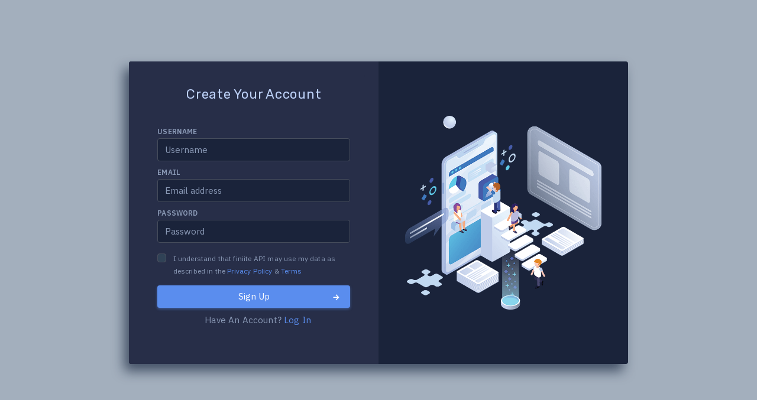

--- FILE ---
content_type: text/html; charset=utf-8
request_url: https://api.finiite.com/accounts/signup/
body_size: 2508
content:
<!DOCTYPE html>
<html class="loading" lang="en" data-textdirection="ltr">
    <!-- BEGIN: Head-->
    <head>
        
        <title>Sign Up</title>
        <meta http-equiv="Content-Type" content="text/html; charset=UTF-8">
        <meta http-equiv="X-UA-Compatible" content="IE=edge">
        <meta name="viewport" content="width=device-width, initial-scale=1.0, user-scalable=0">
        <meta name="description" content="Finiite API Hub Dashboard">
        <meta name="keywords" content="business intelligence, analytics, social media analytics">
        <meta name="author" content="Finiite">
        <link rel="apple-touch-icon" href="https://zephra.s3.amazonaws.com/static/aimages/ico/apple-icon-120.png">
        <link rel="shortcut icon" type="image/x-icon" href="https://zephra.s3.amazonaws.com/static/images/ico/finiite.ico">
        <link href="https://fonts.googleapis.com/css?family=Rubik:300,400,500,600%7CIBM+Plex+Sans:300,400,500,600,700" rel="stylesheet">

        <!-- BEGIN: Vendor CSS-->
        <link rel="stylesheet" type="text/css" href="https://zephra.s3.amazonaws.com/static/vendors/css/vendors.min.css">
        <!-- END: Vendor CSS-->

        <!-- BEGIN: Theme CSS-->
        <link rel="stylesheet" type="text/css" href="https://zephra.s3.amazonaws.com/static/css/bootstrap.min.css">
        <link rel="stylesheet" type="text/css" href="https://zephra.s3.amazonaws.com/static/css/bootstrap-extended.min.css">
        <link rel="stylesheet" type="text/css" href="https://zephra.s3.amazonaws.com/static/css/colors.min.css">
        <link rel="stylesheet" type="text/css" href="https://zephra.s3.amazonaws.com/static/css/components.css">
        <link rel="stylesheet" type="text/css" href="https://zephra.s3.amazonaws.com/static/css/themes/dark-layout.min.css">
        <link rel="stylesheet" type="text/css" href="https://zephra.s3.amazonaws.com/static/css/themes/semi-dark-layout.min.css">
        <!-- END: Theme CSS-->

        <!-- BEGIN: Page CSS-->
        <link rel="stylesheet" type="text/css" href="https://zephra.s3.amazonaws.com/static/css/core/menu/menu-types/vertical-menu.min.css">
        <link rel="stylesheet" type="text/css" href="https://zephra.s3.amazonaws.com/static/css/pages/authentication.css">
        <!-- END: Page CSS-->

        <!-- BEGIN: Custom CSS-->
        <link rel="stylesheet" type="text/css" href="https://zephra.s3.amazonaws.com/static/css/style.css">
        <!-- END: Custom CSS-->


        
        

    </head>
    <!-- END: Head-->

    <!-- BEGIN: Body-->
    <body class="vertical-layout vertical-menu-modern dark-layout 1-column  bg-light navbar-sticky footer-static bg-full-screen-image  blank-page blank-page" data-open="click" data-menu="vertical-menu-modern" data-col="1-column" data-layout="dark-layout">
        <!-- BEGIN: Content-->

        

    <div class="app-content content">

      <div class="content-overlay">
      </div>

      <div class="content-wrapper">

        <div class="content-header row">
        </div>

          <div class="content-body"><!-- Signup page start -->
            <section id="auth-login" class="row flexbox-container">
              <div class="col-xl-8 col-11">
                <div class="card bg-authentication mb-0">
                  <div class="row m-0">
                    <!-- left section-login -->
                    <div class="col-md-6 col-12 px-0">
                        <div class="card disable-rounded-right mb-0 p-2 h-100 d-flex justify-content-center">
                            <div class="card-header pb-1">
                                <div class="card-title">
                                    <!-- Form Messages -->
                                    <h4 class="text-center mb-2">Create Your Account</h4>
                                    
                                    <!-- End Form Messages -->

                                    <!-- 
                                     -->
                                </div>
                            </div>
                            <div class="card-content">
                                <div class="card-body">
                                    <form class="signup" id="signup_form" method="post" action="/accounts/signup/" >
                                            <input type="hidden" name="csrfmiddlewaretoken" value="OfXJ43amCDvWsY0K6DtIZzrBDFv8rGkgkLHY1djTH6quLFQ8URcbIkfbXyZFduZc">
                                        <div class="form-group mb-50">
                                            <label class="text-bold-600" for="username">Username</label>
                                              <input type="text" name="username" placeholder="Username" autocomplete="username" minlength="1" maxlength="150" type="username" name="username" class="form-control" id="username" required>
                                              
                                            <!--<input type="username" class="form-control" id="username" name="username" placeholder="Username">-->
                                        </div>
                                        <div class="form-group mb-50">
                                            <label class="text-bold-600" for="email">Email</label>
                                              <input type="email" name="email" autocomplete="email" placeholder="Email address" maxlength="320" type="username" name="username" class="form-control" id="email" required>
                                              
                                            <!--<input type="username" class="form-control" id="username" name="username" placeholder="Username">-->
                                        </div>
                                        <div class="form-group">
                                            <label class="text-bold-600" for="password">Password</label>
                                              <input type="password" name="password1" placeholder="Password" autocomplete="new-password" class="form-control" id="password" required aria-describedby="id_password1_helptext">
                                              
                                            <!--<input type="password" class="form-control" id="password" name="password" placeholder="Password">-->
                                        </div>
                                        

                                        <span id="priceID" hidden></span>
                                        

                                        <div class="form-group d-flex flex-md-row flex-column justify-content-between align-items-center">
                                            <div class="text-left">
                                                <div class="checkbox checkbox-sm">
                                                    <!--<input type="checkbox" class="form-check-input" id="loggedincheck">-->
                                                    <input type="checkbox" name="legal_policy" class="form-check-input" id="loggedincheck" required>
                                                    <label class="checkboxsmall" for="loggedincheck">
                                                      <small>
                                                        I understand that finiite API may use my data as described in the
                                                        <a href="https://www.finiite.com/privacy-policy-services"> Privacy Policy</a> 
                                                        & <a href="https://www.finiite.com/terms"> Terms</a>
                                                      </small>
                                                    </label>
                                                </div>
                                            </div>
                                        </div>

                                        <button type="submit" class="btn btn-primary glow w-100 position-relative">
                                          Sign Up<i id="icon-arrow" class="bx bx-right-arrow-alt"></i>
                                        </button>      
                                    </form>
                                    <div style="margin-left:80px; margin-top:10px">
                                      <p>Have An Account?<a href="/accounts/login/"> Log In</a></p>
                                    </div>
                                </div>
                            </div>

                        </div>
                    </div>
                    <!-- right section image -->
                    <div class="col-md-6 d-md-block d-none text-center align-self-center p-3">
                        <div class="card-content">
                            <img class="img-fluid" src="https://zephra.s3.amazonaws.com/static/images/pages/signup.png" alt="branding logo">
                        </div>
                    </div>
                  </div>
                </div>
              </div>
            </section>
            <!-- login page ends -->
          </div>
      </div>
    </div>



        <!-- END: Content-->

        <script src="https://zephra.s3.amazonaws.com/static/js/core/libraries/jquery.min.js"></script>

        <!-- BEGIN: Vendor JS-->
        <script src="https://zephra.s3.amazonaws.com/static/vendors/js/vendors.min.js"></script>
        <script src="https://zephra.s3.amazonaws.com/static/fonts/LivIconsEvo/js/LivIconsEvo.tools.min.js"></script>
        <script src="https://zephra.s3.amazonaws.com/static/fonts/LivIconsEvo/js/LivIconsEvo.defaults.min.js"></script>
        <script src="https://zephra.s3.amazonaws.com/static/fonts/LivIconsEvo/js/LivIconsEvo.min.js"></script>
        <!-- BEGIN Vendor JS-->

        <!-- BEGIN: Page Vendor JS-->
        <!-- END: Page Vendor JS-->

        <!-- BEGIN: Theme JS-->
        <script src="https://zephra.s3.amazonaws.com/static/js/scripts/configs/vertical-menu-dark.min.js"></script>
        <script src="https://zephra.s3.amazonaws.com/static/js/core/app-menu.min.js"></script>
        <script src="https://zephra.s3.amazonaws.com/static/js/core/libraries/jquery.min.js"></script>
        <script src="https://zephra.s3.amazonaws.com/static/js/scripts/footer.min.js"></script>
        <!-- END: Theme JS-->

        <!-- BEGIN: Page JS-->
        <!-- END: Page JS-->

        <!-- Stripe JS -->
        <script src="https://zephra.s3.amazonaws.com/static/js/stripe/stripe_prod.js"></script>

    </body>
    <!-- END: Body-->

</html>


--- FILE ---
content_type: text/css
request_url: https://zephra.s3.amazonaws.com/static/css/bootstrap-extended.min.css
body_size: 51635
content:
.table thead,label{text-transform:uppercase}.checkbox label:after,.checkbox label:before{height:20px;width:20px;top:0;left:0;position:absolute}.alert.alert-dismissible .close:focus,.custom-switch .custom-control-label:focus,.dropdown .dropdown-toggle:focus,.dropleft .dropdown-toggle:focus,.dropright .dropdown-toggle:focus,.dropup .dropdown-toggle:focus,.list-group button.list-group-item:focus,.modal .modal-content .modal-header .close:active,.modal .modal-content .modal-header .close:focus,.modal .modal-content .modal-header .close:hover,.navbar-components-wrapper .navbar .navbar-container.navbar-dark .navbar-toggler:focus,.navbar-components-wrapper .navbar .navbar-container.navbar-light .navbar-toggler:focus,.toast .toast-header .close:active,.toast .toast-header .close:focus,a:focus{outline:0}.font-small-1{font-size:.7rem!important}.font-small-2{font-size:.8rem!important}.font-small-3{font-size:.9rem!important}.font-medium-1{font-size:1.1rem!important}.font-medium-2{font-size:1.2rem!important}.font-medium-3{font-size:1.3rem!important}.font-medium-4{font-size:1.4rem!important}.font-medium-5{font-size:1.5rem!important}.font-large-1{font-size:2rem!important}.font-large-2{font-size:3rem!important}.font-large-3{font-size:4rem!important}.font-large-4{font-size:5rem!important}.font-large-5{font-size:6rem!important}.text-bold-300{font-weight:300}.text-bold-400{font-weight:400}.text-bold-500{font-weight:500}.text-bold-600{font-weight:600}.text-bold-700{font-weight:700}.text-italic{font-style:italic}.text-highlight{padding:4px 6px}code{padding:.1rem .4rem;font-size:90%;color:#E83E8C;background-color:#EEE;border-radius:.1335rem}pre{background-color:#F7F7F9}pre code{background-color:transparent!important}.bd-example-row .row+.row{margin-top:1rem}.bd-example-row .row>.col,.bd-example-row .row>[class^=col-]{padding-top:.75rem;padding-bottom:.75rem;background-color:rgba(86,61,124,.15);border:1px solid rgba(86,61,124,.2)}.bd-example-row .flex-items-bottom,.bd-example-row .flex-items-middle,.bd-example-row .flex-items-top{min-height:6rem;background-color:rgba(255,0,0,.1)}.bd-example-row-flex-cols .row{min-height:10rem;background-color:rgba(255,0,0,.1)}.bd-highlight{background-color:rgba(86,61,124,.15);border:1px solid rgba(86,61,124,.15)}.table td,.table thead th{vertical-align:middle;border-top:none}.example-container{width:800px;width:100%;padding-right:15px;padding-left:15px;margin-right:auto;margin-left:auto}.example-content-main,.example-content-secondary{width:100%;padding-right:15px;padding-left:15px;position:relative}.example-row{display:-webkit-box;display:-webkit-flex;display:-ms-flexbox;display:flex;-webkit-flex-wrap:wrap;-ms-flex-wrap:wrap;flex-wrap:wrap;margin-right:-15px;margin-left:-15px}@media (min-width:576px){.example-content-main{-webkit-box-flex:0;-webkit-flex:0 0 50%;-ms-flex:0 0 50%;flex:0 0 50%;max-width:50%}}@media (min-width:992px){.example-content-main{-webkit-box-flex:0;-webkit-flex:0 0 66.66667%;-ms-flex:0 0 66.66667%;flex:0 0 66.66667%;max-width:66.66667%}}@media (min-width:576px){.example-content-secondary{-webkit-box-flex:0;-webkit-flex:0 0 50%;-ms-flex:0 0 50%;flex:0 0 50%;max-width:50%}}@media (min-width:992px){.example-content-secondary{-webkit-box-flex:0;-webkit-flex:0 0 33.33333%;-ms-flex:0 0 33.33333%;flex:0 0 33.33333%;max-width:33.33333%}}.table td,.table th{font-family:Rubik,Helvetica,Arial,serif}.table thead i{color:#475F7B}.table thead th{color:#475F7B;font-size:.8rem;letter-spacing:1px}.table td{border-bottom:1px solid #DFE3E7}.table td a{display:inline-block}.table td a .badge-circle{margin-bottom:-7px;margin-top:-7px}.table tbody tr.group{background-color:#F2F4F4}.table tbody tr:last-child td{border-bottom:none}.table .thead-dark th{background-color:#40566F;border-color:#40566F}.table.table-bordered thead th{border-top:1px solid #DFE3E7}.table.table-borderless thead tr{border-bottom:2px solid #DFE3E7}.table.table-borderless td{border:none}.table.table-dark tbody td,.table.table-striped.table-dark tbody td{border-color:#40566F}.table.table-dark i{color:#FFF;background-color:rgba(255,255,255,.09)}.table.table-dark thead th{color:#FFF;background-color:#40566F}.table.table-striped.table-dark th{background-color:#40566F}.table.table-striped.table-hover tbody tr:hover{background-color:#E7EDF3}.table.table-transparent tbody,.table.table-transparent thead th{background-color:transparent}label{color:#475F7B;font-size:.8rem;font-weight:500}.form-label-group{position:relative;margin-bottom:1.5rem}.form-label-group>label{position:absolute;top:0;left:0;display:block;-webkit-transition:all .25s ease-in-out;transition:all .25s ease-in-out;padding:.6rem;color:#475F7B;font-size:.85rem;opacity:0}.form-label-group textarea:focus:not(:placeholder-shown)~label,.form-label-group textarea:not(:active):not(:placeholder-shown)~label,.form-label-group>input:focus:not(:placeholder-shown)~label,.form-label-group>input:not(:active):not(:placeholder-shown)~label{color:#5A8DEE!important;-webkit-transition:all .25s ease-in-out;transition:all .25s ease-in-out;opacity:1}.form-label-group textarea:not(:focus):not(:placeholder-shown)~label,.form-label-group>input:not(:focus):not(:placeholder-shown)~label{color:#475F7B!important}.form-label-group textarea:not(:placeholder-shown)~label,.form-label-group>input:not(:placeholder-shown)~label{padding:.25rem 0;font-size:.7rem;top:-20px;left:3px}.col-form-label{font-size:.8rem}.invalid-feedback i,.valid-feedback i{font-size:.6rem;position:relative;font-weight:700;margin-top:.5rem}.checkbox label,.custom-checkbox label,.custom-radio label{font-size:1rem;text-transform:none}.form-control:focus::-webkit-input-placeholder{-webkit-transform:translate(5px);transform:translate(5px);-webkit-transition:all .2s ease;transition:all .2s ease}.form-control:focus::-moz-placeholder{transform:translate(5px);-webkit-transition:all .2s ease;transition:all .2s ease}.form-control:focus:-ms-input-placeholder{-ms-transform:translate(5px);transform:translate(5px);-webkit-transition:all .2s ease;transition:all .2s ease}.form-control:focus::-ms-input-placeholder{-ms-transform:translate(5px);transform:translate(5px);-webkit-transition:all .2s ease;transition:all .2s ease}.form-control:focus::placeholder{-webkit-transform:translate(5px);-ms-transform:translate(5px);transform:translate(5px);-webkit-transition:all .2s ease;transition:all .2s ease}.form-control:focus~.form-control-position i{color:#5A8DEE}.form-control:not(:focus)::-webkit-input-placeholder{-webkit-transition:all .2s ease;transition:all .2s ease}.form-control:not(:focus)::-moz-placeholder{-webkit-transition:all .2s ease;transition:all .2s ease}.form-control:not(:focus):-ms-input-placeholder{-webkit-transition:all .2s ease;transition:all .2s ease}.form-control:not(:focus)::-ms-input-placeholder{-webkit-transition:all .2s ease;transition:all .2s ease}.form-control:not(:focus)::placeholder{-webkit-transition:all .2s ease;transition:all .2s ease}.form-control:-ms-input-placeholder{color:#828D99}.form-control:disabled{border:0}.form-control.is-valid:focus{box-shadow:0 3px 8px 0 rgba(57,218,138,.2)}.form-control.is-invalid:focus{box-shadow:0 3px 8px 0 rgba(255,91,92,.2)}.needs-validation.was-validated .form-control:valid:focus{box-shadow:0 3px 8px 0 rgba(57,218,138,.2)}.needs-validation.was-validated .form-control:invalid:focus{box-shadow:0 3px 8px 0 rgba(255,91,92,.2)}.needs-validation .valid-tooltip{color:#39DA8A;margin-top:.5rem}.needs-validation .invalid-tooltip{color:#FF5B5C;margin-top:.5rem}.custom-checkbox .custom-control-input:not(:disabled):active~.custom-control-label::before,.custom-radio .custom-control-input:not(:disabled):active~.custom-control-label::before{background-color:#5A8DEE;border-color:#5A8DEE}.checkbox{position:relative;display:inline-block}.checkbox input[type=checkbox],.radio input[type=radio]{display:none}.checkbox label{margin-left:1.75rem;margin-bottom:0}.checkbox label:before{content:'';border-radius:4px}.checkbox label:after{content:' ';border:1px solid #DFE3E7;border-radius:4px;-webkit-transition:.1s ease-in-out;transition:.1s ease-in-out}.radio label::after,.radio label::before{content:''}.checkbox input:checked~label:after{border-top-style:none;border-right-style:none;-ms-transform:rotate(-45deg);-webkit-transform:rotate(-45deg);transform:rotate(-45deg);height:.4rem;width:.8rem;border-color:#5A8DEE;border-radius:0;border-width:2px;top:6px;left:4px}.checkbox input:checked~label:before{background-color:#FFF;border:1px solid #DFE3E7}.checkbox input:disabled~label::before{background-color:#F2F4F4!important;border-color:#DFE3E7!important;box-shadow:none!important}.checkbox input:disabled~label::after{border-color:#B3C0CE!important}.checkbox.checkbox-shadow input:checked~label::before{box-shadow:0 0 6px 0 rgba(22,22,22,.2)}.checkbox.checkbox-sm input:checked~label:after{height:5px;width:8px;top:7px}.checkbox.checkbox-sm label::after,.checkbox.checkbox-sm label::before{width:15px;height:15px;top:3px}.checkbox.checkbox-icon input:checked~label:after{border:none}.checkbox.checkbox-icon input:checked~label i{-webkit-transform:scale(1);-ms-transform:scale(1);transform:scale(1);-webkit-transition:.2s ease-in-out;transition:.2s ease-in-out}.checkbox.checkbox-icon i{position:absolute;left:4px;top:5px;font-size:.85rem;-webkit-transform:scale(1.5);-ms-transform:scale(1.5);transform:scale(1.5);-webkit-transition:all .15s ease-in;transition:all .15s ease-in}.custom-switch .custom-control-label .switch-icon-left i,.custom-switch .custom-control-label .switch-icon-right i,.radio label{font-size:1rem}.radio input[type=radio]:checked~label::after{opacity:1;-webkit-transform:scale(1);-ms-transform:scale(1);transform:scale(1);-webkit-transition:all .3s cubic-bezier(.35,.9,.4,.9);transition:all .3s cubic-bezier(.35,.9,.4,.9)}.radio input[type=radio]:disabled~label::before{background-color:#F2F4F4!important;box-shadow:none!important}.radio input[type=radio]:disabled~label::after{background-color:#B3C0CE!important}.radio label{text-transform:none;position:relative;display:-webkit-box;display:-webkit-flex;display:-ms-flexbox;display:flex;-webkit-box-align:center;-webkit-align-items:center;-ms-flex-align:center;align-items:center;margin-bottom:0}.radio label::after{position:absolute;display:-webkit-inline-box;display:-webkit-inline-flex;display:-ms-inline-flexbox;display:inline-flex;height:6px;width:6px;background-color:#5A8DEE;border-radius:50%;left:5px;opacity:0;-webkit-transform:scale(3.6);-ms-transform:scale(3.6);transform:scale(3.6)}.dropdown .dropdown-toggle.nav-hide-arrow::after,.dropdown.dropdown-icon-wrapper .dropdown-toggle:after,.dropleft .dropdown-toggle.nav-hide-arrow::after,.dropright .dropdown-toggle.nav-hide-arrow::after,.dropup .dropdown-toggle.nav-hide-arrow::after,.dropup.dropdown-icon-wrapper .dropdown-toggle:after,.header-navbar .nav-link.dropdown-toggle::after,.header-navbar-shadow{display:none}.radio label::before{border:1px solid #DFE3E7;border-radius:50%;width:16px;height:16px;margin-right:.5rem}.radio.radio-shadow input:checked~label::before{box-shadow:0 0 6px 0 rgba(22,22,22,.2)}.radio.radio-sm label::before{width:14px;height:14px}.radio.radio-sm label:after{height:6px;width:6px;left:4px}.custom-switch{padding-left:0}.custom-switch .custom-control-input:focus~.custom-control-label::before{box-shadow:none!important}.custom-switch .custom-control-label::before,.custom-switch .custom-control-label:after{box-shadow:none;-webkit-user-select:none;-moz-user-select:none;-ms-user-select:none;cursor:pointer}.custom-switch .custom-control-label{height:20px;width:42px;padding:0}.custom-switch .custom-control-label::before{border:none;background-color:#E7EDF3;height:20px;-webkit-transition:all .25s ease;transition:all .25s ease;user-select:none;top:0;left:1px}.custom-switch .custom-control-label:after{position:absolute;top:1px;left:2px;background-color:#FFF;-webkit-transition:all .25s ease;transition:all .25s ease;user-select:none}.counter-value,.custom-switch .custom-control-input:not(:disabled):active~.custom-control-label::before{background-color:#5A8DEE}.custom-switch .custom-control-label .switch-icon-left,.custom-switch .custom-control-label .switch-icon-right{position:absolute;cursor:pointer;-webkit-user-select:none;-moz-user-select:none;-ms-user-select:none;user-select:none;top:2px}.btn i,.collapse-icon .card-header{position:relative}.custom-switch .custom-control-label .switch-icon-left{left:5px;color:#FFF}.custom-switch .custom-control-label .switch-icon-right{right:5px}.custom-switch .custom-control-input:checked~.custom-control-label::after{-webkit-transform:translateX(1.4rem);-ms-transform:translateX(1.4rem);transform:translateX(1.4rem)}.custom-switch.custom-switch-glow .custom-control-input:not(:disabled):checked~.custom-control-label::before{box-shadow:0 0 8px 0 rgba(90,141,238,.8)!important}.custom-switch.custom-switch-shadow .custom-control-input:not(:disabled):checked~.custom-control-label::before{box-shadow:0 0 8px 0 rgba(0,0,0,.4)!important}.counter-value{color:#FFF;padding:1px 6px;font-size:.6rem;border-radius:0 0 5px 5px;margin-right:1rem}.bootstrap-touchspin .btn.disabled-max-min,.bootstrap-touchspin .btn.disabled-max-min:hover,.bootstrap-touchspin.input-group.disabled-touchspin .bootstrap-touchspin-down,.bootstrap-touchspin.input-group.disabled-touchspin .bootstrap-touchspin-up{background-color:#A3AFBD!important;cursor:default}.input-group .input-group-text .radio label:before{margin-right:0}.input-group .input-group-text .checkbox label:after,.input-group .input-group-text .checkbox label:before{left:3px}.input-group .input-group-text .checkbox input:checked~label:after{left:7px}.input-group .input-group-text .checkbox.checkbox-sm label:after,.input-group .input-group-text .checkbox.checkbox-sm label:before{left:5px}.input-group .input-group-text .checkbox.checkbox-sm input:checked~label:after{left:8px}select.form-control:not([multiple=multiple]){background-image:url();background-position:calc(100% - 12px) 13px,calc(100% - 20px) 13px,100% 0;background-size:12px 12px,10px 10px;background-repeat:no-repeat;-webkit-appearance:none;-moz-appearance:none;padding-right:1.5rem}.custom-select{-moz-appearance:none;-webkit-appearance:none}select::-ms-expand{display:none}.bootstrap-touchspin.input-group input[type=number]{-moz-appearance:textfield}.bootstrap-touchspin.input-group .input-group-btn .btn{padding:.4rem 1rem}.bootstrap-touchspin.input-group input.touchspin-vertical{border-top-right-radius:4px;border-bottom-right-radius:4px}.bootstrap-touchspin.input-group input.touchspin-vertical~.input-group-btn-vertical .bootstrap-touchspin-up{border-bottom:1px solid}.bootstrap-touchspin.input-group .bootstrap-touchspin-down i,.bootstrap-touchspin.input-group .bootstrap-touchspin-up i{font-size:.8rem;position:relative;top:0;font-weight:700}.bootstrap-touchspin.input-group.disabled-touchspin input{border:1px solid #F2F4F4!important}.bootstrap-touchspin.input-group.input-group-lg .input-group-btn .btn{padding:.5rem 1.2rem}.bootstrap-touchspin.input-group.input-group-sm .input-group-btn .btn{padding:.5rem .8rem}input[type=number]::-webkit-inner-spin-button,input[type=number]::-webkit-outer-spin-button{-webkit-appearance:none}@media screen and (-ms-high-contrast:active),(-ms-high-contrast:none){.radio input[type=radio]:checked~label::after{margin-top:.4rem}}.btn[class*=btn-outline-]{padding-top:calc(.467rem - 1px);padding-bottom:calc(.467rem - 1px)}.btn[class*=btn-outline-].btn-lg{padding-top:calc(.6rem - 1px);padding-bottom:calc(.6rem - 1px)}.btn[class*=btn-outline-].btn-sm{padding-top:calc(.467rem - 1px);padding-bottom:calc(.467rem - 1px)}.btn i{top:3px}.btn.btn-white,.btn.btn-white:active,.btn.btn-white:focus,.btn.btn-white:hover{color:inherit!important}.btn.shadow.hover,.btn.shadow:hover{box-shadow:0 4px 12px 0 rgba(0,0,0,.2)!important}.btn.btn-icon{padding:.4rem .6rem}.btn.btn-sm.btn-icon{padding:.5rem}.btn.btn-lg.btn-icon{padding:1rem}.btn.active,.btn.focus,.btn:active,.btn:focus{outline:0;box-shadow:none!important}.btn-group:not(.dropdown)>.btn{border:1px solid #DFE3E7}.btn-group:not(.dropdown)>.btn:not(:last-child){border-right-width:0}.btn-group:not(.dropdown)>.btn.active,.btn-group:not(.dropdown)>.btn:active,.btn-group:not(.dropdown)>.btn:focus,.btn-group:not(.dropdown)>.btn:hover{background-color:#5A8DEE;color:#FFF;border-color:#5A8DEE}.collapse-icon [data-toggle=collapse]:before{position:absolute;top:26%;right:20px;font-family:boxicons;content:'\ea4a';-webkit-transition:all .2s linear 0s;transition:all .2s linear 0s;font-size:1.2rem;font-weight:600}.collapse-icon.accordion-icon-rotate [aria-expanded=true]:before{-webkit-transform:rotate(90deg);-ms-transform:rotate(90deg);transform:rotate(90deg)}.show>.dropdown-menu{display:block}.btn.dropdown-toggle.dropdown-toggle-split{padding:0 1rem;border-left-color:rgba(255,255,255,.2)!important;border-top-left-radius:0;border-bottom-left-radius:0}.dropdown-menu{box-shadow:-7px 8px 16px 0 rgba(55,70,95,.2)}.dropdown-menu::before{border-top:1px solid #DFE3E7;border-left:1px solid #DFE3E7;content:'';position:absolute;top:-1px;left:1.2rem;width:.75rem;height:.75rem;display:block;background:#FFF;-webkit-transform:rotate(45deg) translate(-7px);-ms-transform:rotate(45deg) translate(-7px);transform:rotate(45deg) translate(-7px);z-index:10;box-sizing:border-box}.dropdown-menu .dropdown-header{text-transform:uppercase;font-weight:500}.dropdown-menu .dropdown-item{text-transform:uppercase;display:-webkit-box;display:-webkit-flex;display:-ms-flexbox;display:flex;-webkit-box-align:center;-webkit-align-items:center;-ms-flex-align:center;align-items:center}.dropdown-menu .dropdown-item .dropdown-item-emoji{font-size:1rem;margin-right:.5rem}.dropdown-menu .dropdown-item.active i,.dropdown-menu .dropdown-item:active i{color:#FFF}.dropdown-menu.dropdown-menu-right::before{right:.6rem;left:auto}.dropdown-menu i{color:#475F7B}.dropdown .dropdown-toggle::after,.dropleft .dropdown-toggle::after,.dropright .dropdown-toggle::after,.dropup .dropdown-toggle::after{border:none!important;font-family:boxicons;content:'\ea48'!important;position:relative;top:1px;right:0;left:.714rem;padding:0;margin:0;vertical-align:0}.dropdown .dropdown-toggle.dropdown-toggle-split:after,.dropleft .dropdown-toggle.dropdown-toggle-split:after,.dropright .dropdown-toggle.dropdown-toggle-split:after,.dropup .dropdown-toggle.dropdown-toggle-split:after{left:0}.dropup .dropdown-toggle::after{content:'\ea4f'!important;vertical-align:.05rem;top:3px}.dropup .dropdown-menu::before{bottom:-.714rem;left:1.214rem;top:auto;border-bottom:1px solid #DFE3E7;border-right:1px solid #DFE3E7}.dropup .dropdown-menu.dropdown-menu-right::before{left:auto;right:.714rem}.dropup .dropdown-menu[x-placement^=top-start]::before,.dropup .dropdown-menu[x-placement^=top-end]::before,.dropup .dropdown-menu[x-placement^=bottom-start]::before{border-top:0;border-left:0}.dropup .dropdown-submenu .dropdown-menu{bottom:auto;top:0}.dropleft .dropdown-toggle::before{border:none!important;font-family:boxicons;content:'\ea49'!important}.dropleft .dropdown-menu::before{content:'';top:1.285rem;right:0;left:auto;-webkit-transform:rotate(130deg) translate(-8px);-ms-transform:rotate(130deg) translate(-8px);transform:rotate(130deg) translate(-8px);border-top:1px solid #DFE3E7;border-left:1px solid #DFE3E7}.dropright .dropdown-toggle::after{border:none!important;font-family:boxicons;content:'\ea4a'!important}.card .card-footer,.header-navbar{font-family:Rubik,Helvetica,Arial,serif}.dropright .dropdown-menu::before{top:1.285rem;left:-.9rem;-webkit-transform:rotate(140deg) translate(-9px);-ms-transform:rotate(140deg) translate(-9px);transform:rotate(140deg) translate(-9px);border-bottom:1px solid #DFE3E7;border-right:1px solid #DFE3E7}.dropright .dropdown-menu[x-placement^=right-start]::before{border-top:0;border-left:0}.dropdown.dropdown-icon-wrapper .dropdown-menu,.dropup.dropdown-icon-wrapper .dropdown-menu{min-width:auto}.dropdown.dropdown-icon-wrapper .dropdown-menu .dropdown-item,.dropup.dropdown-icon-wrapper .dropdown-menu .dropdown-item{cursor:pointer}.dropdown.dropdown-icon-wrapper .dropdown-menu .dropdown-item i,.dropup.dropdown-icon-wrapper .dropdown-menu .dropdown-item i{font-size:1.3rem}.btn.btn-white~.dropdown-menu .dropdown-item:not(.acitve):hover{color:#727E8C!important}.btn.btn-white~.dropdown-menu .dropdown-item.active{color:#727E8C}.carousel .card-img-overlay h1,.carousel .card-img-overlay h2,.carousel .card-img-overlay h3,.carousel .card-img-overlay h4,.carousel .card-img-overlay h5,.carousel .card-img-overlay h6,.header-navbar[class*=bg-] .navbar-nav .nav-item>a{color:#FFF}.carousel .carousel-indicators li{border-radius:3px;border-top:0;border-bottom:0}.carousel .carousel-inner{border-radius:.267rem}.carousel .carousel-caption{font-weight:500}.navbar-dark .hamburger-inner,.navbar-dark .hamburger-inner::after,.navbar-dark .hamburger-inner::before{background-color:#FFF}.navbar{position:inherit}.header-navbar{padding:0;min-height:4rem;-webkit-transition:.1s ease all;transition:.1s ease all;z-index:1000}.header-navbar.fixed-top{left:260px;position:fixed;background-color:#F2F4F4}.header-navbar[class*=bg-] .navbar-nav .nav-item.dropdown-language .dropdown-menu .dropdown-item:active,.header-navbar[class*=bg-] .navbar-nav .nav-item.dropdown-user .dropdown-menu .dropdown-item:active,.header-navbar[class*=bg-] .navbar-nav .nav-item>a i,.header-navbar[class*=bg-] .navbar-nav .nav-item>a span{color:#FFF!important}.header-navbar[class*=bg-] .navbar-nav .nav-item>a i{-webkit-text-stroke:.2px #727E8C!important}.header-navbar[class*=bg-] .navbar-nav .search-input .input,.header-navbar[class*=bg-] .navbar-nav .search-input .search-list .auto-suggestion{color:#727E8C!important}.header-navbar.navbar-static-top{background:0 0;box-shadow:none!important}.header-navbar.navbar-static-top .navbar-wrapper{margin-left:260px}.header-navbar .navbar-wrapper{width:100%}.header-navbar.navbar-border{border-bottom:1px solid #DFE3E7}.header-navbar.navbar-dark.navbar-border{border-bottom:1px solid #8596B5}.header-navbar.navbar-shadow{box-shadow:-8px 12px 18px 0 rgba(25,42,70,.13)}.header-navbar .navbar-container ul.nav li.dropdown-language{padding:14px 0}.header-navbar .navbar-container{padding-left:1rem;-webkit-transition:.3s ease all;transition:.3s ease all;background:inherit;margin-left:0}.header-navbar .navbar-container .bookmark-wrapper ul.nav li>a.nav-link.nav-menu-main{padding:1.2rem .5rem;position:relative}.header-navbar .navbar-container .bookmark-wrapper ul.nav li>a.nav-link i:hover{color:#5A8DEE}.header-navbar .navbar-container .bookmark-input{z-index:1001}.header-navbar .navbar-container ul.nav li.dropdown .dropdown-menu{top:53px;-webkit-animation:.8s cubic-bezier(.25,.8,.25,1) 0s normal forwards 1 fadein;animation:.8s cubic-bezier(.25,.8,.25,1) 0s normal forwards 1 fadein}.header-navbar .navbar-container ul.nav li.dropdown .dropdown-menu:before{content:'';background-color:transparent;border:none}.header-navbar .navbar-container ul.nav li .badge{padding:.25em .4em .18rem .35rem}.header-navbar .navbar-container ul.nav li .badge.badge-up{position:absolute;top:2px;right:2px}.header-navbar .navbar-container ul.nav li>a.nav-link{color:#727E8C}.header-navbar .navbar-container ul.nav li>a.nav-link i.flag-icon{margin-right:.5rem}.header-navbar .navbar-container ul.nav li.dropdown-user .dropdown-menu-right{right:12px;left:auto;padding:.5rem 0}.header-navbar .navbar-container ul.nav li a.dropdown-user-link{padding:.9rem 1.25rem .9rem 1rem;display:-webkit-box;display:-webkit-flex;display:-ms-flexbox;display:flex;-webkit-box-align:center;-webkit-align-items:center;-ms-flex-align:center;align-items:center}.header-navbar .navbar-container ul.nav li a.dropdown-user-link .user-name{display:inline-block;margin-left:.2rem;line-height:1.2}.navbar-dark .navbar-nav li,.navbar-semi-dark .navbar-nav li,.navbar-semi-light .navbar-nav li{line-height:1}.header-navbar .navbar-container ul.nav li a.dropdown-user-link .user-status{font-size:smaller}.header-navbar .navbar-container ul.nav li a.dropdown-user-link img{box-shadow:0 4px 8px 0 rgba(0,0,0,.12),0 2px 4px 0 rgba(0,0,0,.08)}.header-navbar .navbar-container ul.nav li a.menu-toggle i{font-size:1.75rem}.header-navbar .navbar-container ul.nav li a.dropdown-user-link .user-nav{display:-webkit-box;display:-webkit-flex;display:-ms-flexbox;display:flex;-webkit-box-orient:vertical;-webkit-box-direction:normal;-webkit-flex-direction:column;-ms-flex-direction:column;flex-direction:column;-webkit-box-align:end;-webkit-align-items:flex-end;-ms-flex-align:end;align-items:flex-end;float:left;margin-right:.8rem}.header-navbar .navbar-container ul.nav li a.nav-link-expand,.header-navbar .navbar-container ul.nav li a.nav-link-search{padding:1.5rem .75rem 1.15rem}.header-navbar .navbar-container ul.nav li div.input-group{padding:.7rem 1rem}.header-navbar .navbar-container ul.nav li i.ficon{font-size:1.5rem;color:#475F7B;vertical-align:middle;cursor:pointer;-webkit-text-stroke:.2px #FFF}.header-navbar .navbar-container ul.nav li i.ficon:hover{color:#5A8DEE}.header-navbar .navbar-container ul.nav li .media-list{max-height:21rem}.header-navbar .navbar-container ul.nav li .scrollable-container{position:relative}.header-navbar .navbar-container .dropdown-menu-media{width:26rem}.header-navbar .navbar-container .dropdown-menu-media .media-list .media{padding:1.3rem 1rem;border:none;border-bottom:1px solid #DFE3E7}.header-navbar .navbar-container .dropdown-menu-media .media-list .media:hover{background:#F2F4F4}.header-navbar .navbar-container .dropdown-menu-media .media-list .media .media-meta{color:#727E8C}.header-navbar .navbar-container .dropdown-menu-media .dropdown-menu-header{border-bottom:1px solid #DFE3E7}.header-navbar .navbar-container .dropdown-menu-media .dropdown-menu-header .dropdown-header{text-transform:none}.header-navbar .navbar-container .dropdown-menu-media .dropdown-menu-footer a{padding:.3rem;border-top:1px solid #DFE3E7}.header-navbar .navbar-container .dropdown-menu-media .dropdown-menu-footer a:active{background-color:transparent}.header-navbar .nav-item+.nav-item,.header-navbar.navbar-without-menu .navbar-container{margin-left:0}@media (max-width:767.98px){.header-navbar .navbar-header{width:100%!important;padding:.5rem 1rem;position:relative}.header-navbar .navbar-header .menu-toggle{top:2px;position:relative}.header-navbar .navbar-header .open-navbar-container i{font-size:1.8rem}.header-navbar .navbar-header .navbar-brand{position:absolute;left:50%;top:0;-webkit-transform:translate(-50%,0);-ms-transform:translate(-50%,0);transform:translate(-50%,0)}.header-navbar.navbar-with-menu .navbar-container{width:100%;display:table;margin:0;height:auto}}@media (max-width:991.98px){[data-menu=vertical-menu-modern] .header-navbar .navbar-header{width:100%!important;padding:.5rem 1rem;position:relative}[data-menu=vertical-menu-modern] .header-navbar .navbar-header .menu-toggle{top:2px;position:relative}[data-menu=vertical-menu-modern] .header-navbar .navbar-header .open-navbar-container i{font-size:1.8rem}[data-menu=vertical-menu-modern] .header-navbar .navbar-header .navbar-brand{position:absolute;left:50%;top:0;-webkit-transform:translate(-50%,0);-ms-transform:translate(-50%,0);transform:translate(-50%,0)}[data-menu=vertical-menu-modern] .header-navbar.navbar-with-menu .navbar-container{width:100%;display:table;margin:0;height:auto}[data-menu=vertical-menu-modern] .navbar-dark .navbar-header .navbar-nav .nav-link,[data-menu=vertical-menu-modern] .navbar-semi-dark .navbar-header .navbar-nav .nav-link{color:#FFF}[data-menu=vertical-menu-modern] .navbar-dark .navbar-container .navbar-nav .nav-link,[data-menu=vertical-menu-modern] .navbar-light .navbar-header .navbar-nav .nav-link,[data-menu=vertical-menu-modern] .navbar-semi-dark .navbar-container .navbar-nav .nav-link{color:#475F7B}}.navbar-light{background:#FFF}.navbar-light .navbar-nav .active.nav-link{background-color:rgba(0,0,0,.03)}.navbar-dark,.navbar-dark.navbar-horizontal{background:#475F7B}.navbar-dark .nav-search .btn-secondary,.navbar-dark .nav-search .form-control{color:#FFF;background:#475F7B}.navbar-dark .navbar-nav .active.nav-link{background-color:rgba(255,255,255,.05)}.navbar-semi-dark{background:#FFF}.navbar-semi-dark .navbar-header{background:#475F7B}.navbar-semi-dark .navbar-header .brand-text{color:#FFF}.navbar-semi-dark .navbar-nav .nav-link,.navbar-semi-light .navbar-header .brand-text{color:#475F7B}.navbar-semi-dark .navbar-nav .active.nav-link{background-color:rgba(0,0,0,.03)}.navbar-semi-light{background:#475F7B}.navbar-semi-light .navbar-header{background:#FFF}.navbar-semi-light .navbar-nav .nav-link{color:#FFF}.navbar-semi-light .navbar-nav .active.nav-link{background-color:rgba(0,0,0,.03)}@-moz-document url-prefix(){ul li a .children-in{position:relative;right:3px;top:-14px}}.navbar-menu-icon span{display:block;position:absolute;height:2px;width:100%;background:#475F7B;border-radius:9px;opacity:1;left:0;-webkit-transform:rotate(0);-ms-transform:rotate(0);transform:rotate(0);-webkit-transition:.25s ease-in-out;transition:.25s ease-in-out}.navbar-menu-icon span:nth-child(1){top:0}.navbar-menu-icon span:nth-child(2){top:10px}.navbar-menu-icon span:nth-child(3){top:20px}.navbar-menu-icon.show span:nth-child(1){top:10px;-webkit-transform:rotate(135deg);-ms-transform:rotate(135deg);transform:rotate(135deg)}.navbar-menu-icon.show span:nth-child(2){opacity:0;left:-60px}.navbar-menu-icon.show span:nth-child(3){top:10px;-webkit-transform:rotate(-135deg);-ms-transform:rotate(-135deg);transform:rotate(-135deg)}@media (max-width:767.98px){.header-navbar .navbar-nav .show{position:static}.header-navbar .navbar-nav .open-navbar-container{padding-top:.625rem}.header-navbar .navbar-container .show .dropdown-menu{right:0;left:0!important;float:none;width:auto;margin-top:0;max-height:420px;overflow-x:hidden}.header-navbar .navbar-container ul.nav li.nav-item i{margin-right:.2rem}.header-navbar .navbar-container ul.nav li a.dropdown-user-link{padding:.9rem .6rem}.header-navbar .navbar-container ul.nav li .dropdown-toggle::after{margin-right:0;margin-left:-2px}.navbar-dark .hamburger-inner,.navbar-dark .hamburger-inner::after,.navbar-dark .hamburger-inner::before,.navbar-semi-dark .hamburger-inner,.navbar-semi-dark .hamburger-inner::after,.navbar-semi-dark .hamburger-inner::before{background-color:#FFF}.navbar-dark .navbar-header .navbar-nav .nav-link,.navbar-semi-dark .navbar-header .navbar-nav .nav-link{color:#FFF}.navbar-dark .navbar-container .navbar-nav .nav-link,.navbar-light .navbar-container .navbar-nav .nav-link,.navbar-light .navbar-header .navbar-nav .nav-link,.navbar-semi-dark .navbar-container .navbar-nav .nav-link,.navbar-semi-light .navbar-container .navbar-nav .nav-link,.navbar-semi-light .navbar-header .navbar-nav .nav-link{color:#475F7B}}.headroom{will-change:transform;-webkit-transition:-webkit-transform .2s linear;transition:-webkit-transform .2s linear;transition:transform .2s linear;transition:transform .2s linear,-webkit-transform .2s linear}.headroom--pinned-top{-webkit-transform:translateY(0);-ms-transform:translateY(0);transform:translateY(0)}.headroom--unpinned-top{-webkit-transform:translateY(-100%);-ms-transform:translateY(-100%);transform:translateY(-100%)}.headroom--pinned-bottom{-webkit-transform:translateY(0);-ms-transform:translateY(0);transform:translateY(0)}.headroom--unpinned-bottom{-webkit-transform:translateY(100%);-ms-transform:translateY(100%);transform:translateY(100%)}@media (max-width:1199.98px){.header-navbar .navbar-container ul.nav li a.dropdown-user-link{padding:.9rem 1.23rem}.header-navbar .navbar-container ul.nav li .dropdown-toggle::after{margin-right:0;margin-left:-2px}}@media (max-width:767px){#navbar-mobile.navbar-collapse .navbar-nav{margin:0;-webkit-box-orient:horizontal;-webkit-box-direction:normal;-webkit-flex-flow:row wrap;-ms-flex-flow:row wrap;flex-flow:row wrap}#navbar-mobile.navbar-collapse .navbar-nav .menu-toggle{position:relative;top:4.5px;padding:1.12rem .8rem 1.12rem 0}#navbar-mobile.navbar-collapse .navbar-nav .dropdown-menu{position:absolute}#navbar-mobile.navbar-collapse .navbar-nav .nav-item{float:left}#navbar-mobile.navbar-collapse .navbar-nav .dropdown-notification .badge-up{right:-.2rem}}@media (max-width:991.98px){#navbar-mobile.navbar-collapse .navbar-nav{margin:0;-webkit-box-orient:horizontal;-webkit-box-direction:normal;-webkit-flex-flow:row wrap;-ms-flex-flow:row wrap;flex-flow:row wrap}#navbar-mobile.navbar-collapse .navbar-nav .menu-toggle{position:relative;top:4.5px;padding:1.12rem .8rem 1.12rem 0}#navbar-mobile.navbar-collapse .navbar-nav .dropdown-menu{position:absolute}#navbar-mobile.navbar-collapse .navbar-nav .nav-item{float:left}#navbar-mobile.navbar-collapse .navbar-nav .dropdown-notification .badge-up{right:-.2rem}}@media only screen and (min-device-width:26.78em) and (max-device-width:47.64em) and (-webkit-min-device-pixel-ratio:2) and (orientation:landscape){.header-navbar .navbar-container .show .dropdown-menu{max-height:180px}}@media only screen and (min-device-width:29.57em) and (max-device-width:52.57em) and (-webkit-min-device-pixel-ratio:3) and (orientation:landscape){.header-navbar .navbar-container .show .dropdown-menu{max-height:280px}}@media (min-width:992px){.navbar-components-wrapper .navbar .navbar-container{background:inherit}.navbar-components-wrapper .nav .dropdown-language{float:right}}@media (max-width:1200px){.header-navbar.fixed-top{left:0}.header-navbar.navbar-static-top .navbar-wrapper{margin-left:0}}@media (max-width:768px){.navbar-components-wrapper .navbar .navbar-nav .dropdown-notification.show{position:static}.header-navbar .navbar-container ul.nav li.dropdown-user .dropdown-menu-right{right:0}}@media (max-width:575.98px){.header-navbar .navbar-container ul.nav li .selected-language{display:none}.content.app-content .content-area-wrapper{margin-left:1.2rem!important;margin-right:1.2rem!important}}@media (max-width:992px){.navbar-components-wrapper .navbar .navbar-container{background:inherit}.navbar-components-wrapper .navbar .navbar-container .navbar-nav{-webkit-box-orient:horizontal;-webkit-box-direction:normal;-webkit-flex-direction:row;-ms-flex-direction:row;flex-direction:row}.navbar-container #navbar-mobile .nav-back{margin-top:5px}}.navbar-components-wrapper .navbar-theme .nav-item .nav-link{padding:1.35rem 1.5rem 1.5rem 0}.navbar-components-wrapper .navbar-theme .nav-item .nav-link i{top:0}.navbar-components-wrapper .navbar-theme .nav-item .nav-link.menu-toggle{padding:1.2rem .5rem}.navbar-components-wrapper .navbar-theme .nav-item .nav-link.navbar-brand{margin-right:0}.navbar-components-wrapper .navbar{z-index:auto;max-height:4rem;min-height:4rem}.navbar-components-wrapper .navbar .navbar-container .navbar-nav{-webkit-box-align:center;-webkit-align-items:center;-ms-flex-align:center;align-items:center;-webkit-box-orient:horizontal;-webkit-box-direction:normal;-webkit-flex-flow:row nowrap;-ms-flex-flow:row nowrap;flex-flow:row nowrap}.navbar-components-wrapper .navbar .navbar-container .navbar-nav .dropdown-menu{position:absolute}.horizontal-menu .navbar-components-wrapper .header-navbar{position:relative!important;z-index:0!important}@media screen and (max-width:991px){.navbar-components-wrapper .navbar .navbar-container{padding:0 .5rem}}@-webkit-keyframes fadein{from{-webkit-transform:translate3d(0,6px,0);transform:translate3d(0,6px,0);opacity:0}to{-webkit-transform:translate3d(0,0,0);transform:translate3d(0,0,0);opacity:1}}@keyframes fadein{from{-webkit-transform:translate3d(0,6px,0);transform:translate3d(0,6px,0);opacity:0}to{-webkit-transform:translate3d(0,0,0);transform:translate3d(0,0,0);opacity:1}}.no-card-shadow .card{box-shadow:none}.card{margin-bottom:2.2rem;box-shadow:-8px 12px 18px 0 rgba(25,42,70,.13);-webkit-transition:all .3s ease-in-out;transition:all .3s ease-in-out}.card .table-responsive .table-bordered{border:1px solid #DFE3E7}.card .text-ellipsis{display:-webkit-box;-webkit-line-clamp:2;-webkit-box-orient:vertical;overflow:hidden;text-overflow:ellipsis}.card .card{box-shadow:none!important}.card .card-subtitle{color:#828D99;font-weight:400}.card .card-title{font-weight:400;letter-spacing:.05rem;font-size:1.2rem;margin-bottom:1.2rem;text-transform:capitalize}.card .card-bordered{border:0 solid #DFE3E7}.card .card-img{border-radius:.267rem}.card.card-fullscreen{display:block;z-index:9999;position:fixed;width:100%!important;height:100%!important;top:0;right:0;left:0;bottom:0;overflow:auto}.card .heading-elements-toggle.heading-top-elements .page-item,.card .heading-elements.heading-top-elements .page-item,ul.list-inline li{display:inline-block}.card .card-img-overlay{border-radius:.267rem;text-overflow:ellipsis}.card .card-img-overlay.bg-overlay{background:rgba(0,0,0,.5)}.card .card-img-overlay .card-text,.card .card-img-overlay .card-title,.card .card-img-overlay p{color:#FFF}.card .card-header .card-title{margin-bottom:0}.card .card-header~.card-content .card-body{padding-top:0}.card .heading-elements,.card .heading-elements-toggle{background-color:inherit;position:absolute;top:17px;right:21px;cursor:pointer}.card .heading-elements a,.card .heading-elements-toggle a{padding-left:8px}.card .heading-elements a.btn,.card .heading-elements-toggle a.btn{padding-top:6px;padding-bottom:6px}.card .heading-elements a[data-action=collapse] i,.card .heading-elements-toggle a[data-action=collapse] i{-webkit-transition:all .25s ease-out;transition:all .25s ease-out;display:inline-block}.card .heading-elements a[data-action=collapse].rotate i,.card .heading-elements-toggle a[data-action=collapse].rotate i{-webkit-transform:rotate(-180deg);-ms-transform:rotate(-180deg);transform:rotate(-180deg)}.card .card-footer{-webkit-box-align:center;-webkit-align-items:center;-ms-flex-align:center;align-items:center;font-size:1.2rem;font-weight:400;color:#475F7B;padding:1rem 1.9rem}.card-columns .card{margin-bottom:1.96rem}.blank-page .card.bg-authentication{box-shadow:-8px 20px 25px 0 rgba(25,42,70,.3)}.card-group .card{box-shadow:5px 12px 18px 0 rgba(25,42,70,.13)}@media (max-width:767.98px){.heading-elements-toggle{z-index:2}.heading-elements{text-align:center}.heading-elements .list-inline{display:none}.heading-elements.visible{top:22px!important;display:block;margin-top:0;height:auto;left:0;padding:10px;z-index:1;position:absolute;width:100%}.heading-elements.visible .list-inline{background-color:#FFF;display:block;position:absolute;top:15px;right:20px}}@media (min-width:768px){.heading-elements-toggle{display:none}}.breadcrumb>li+li::before{padding-right:.867rem}.breadcrumb .breadcrumb-item a{color:#596F88}.breadcrumb .breadcrumb-item a i{color:#5A8DEE;position:relative;top:2px}.breadcrumb .breadcrumb-item+.breadcrumb-item:before{content:'\ea4a';font-family:boxicons;position:relative;top:2px}.accordion .card .card-header,.badge,.collapsible .card .card-header,.modal .modal-content .modal-header .modal-title{font-family:Rubik,Helvetica,Arial,serif}.breadcrumb.breadcrumb-divider{padding:0;display:-webkit-inline-box;display:-webkit-inline-flex;display:-ms-inline-flexbox;display:inline-flex}.breadcrumb.breadcrumb-divider .breadcrumb-item+.breadcrumb-item:before{content:'|';color:#E0E0E0;font-size:1.5rem;position:relative;top:-3px}.breadcrumb.breadcrumb-divider .breadcrumb-item{display:-webkit-box;display:-webkit-flex;display:-ms-flexbox;display:flex;-webkit-box-pack:center;-webkit-justify-content:center;-ms-flex-pack:center;justify-content:center;-webkit-box-align:center;-webkit-align-items:center;-ms-flex-align:center;align-items:center;padding:.4rem 0 .4rem 1rem}.breadcrumb.breadcrumb-divider .breadcrumb-item:first-child{padding-left:1.67rem}.breadcrumb.breadcrumb-divider .breadcrumb-item.active{background-color:#5A8DEE;color:#FFF;border-radius:.267rem;padding-right:1.67rem;display:-webkit-box;display:-webkit-flex;display:-ms-flexbox;display:flex;-webkit-box-pack:center;-webkit-justify-content:center;-ms-flex-pack:center;justify-content:center;-webkit-box-align:center;-webkit-align-items:center;-ms-flex-align:center;align-items:center;margin-left:1.2rem}.breadcrumb.breadcrumb-divider .breadcrumb-item.active:before{content:''}.breadcrumb.rounded-pill{background-color:#FFF;box-shadow:3px 3px 14px 0 rgba(0,0,0,.12)}.badge,.badge-circle{background-color:#5A8DEE;color:#FFF}.breadcrumb.rounded-pill.breadcrumb-divider .breadcrumb-item.active{border-radius:50rem}.badge{text-transform:uppercase}.badge.badge-up{position:absolute;top:-.8rem;right:-.5rem}.badge.badge-round{padding:.28rem .4rem}.badge.badge-icon{padding:.25rem .4rem}.badge-circle{display:-webkit-box;display:-webkit-flex;display:-ms-flexbox;display:flex;-webkit-box-align:center;-webkit-align-items:center;-ms-flex-align:center;align-items:center;-webkit-box-pack:center;-webkit-justify-content:center;-ms-flex-pack:center;justify-content:center;border-radius:50%;height:36px;width:36px}.badge-circle.badge-circle-sm{height:24px;width:24px}.badge-circle.badge-circle-lg{height:48px;width:48px}.nav.nav-pills .nav-item,.nav.nav-tabs .nav-item{margin-right:.8rem}.nav.nav-pills .nav-item.dropdown.show .dropdown-toggle:hover,.nav.nav-tabs .nav-item.dropdown.show .dropdown-toggle:hover{color:#FFF}.nav.nav-pills .nav-item .nav-link,.nav.nav-pills .nav-item.dropdown.show .dropdown-menu,.nav.nav-tabs .nav-item .nav-link,.nav.nav-tabs .nav-item.dropdown.show .dropdown-menu{border-radius:.267rem}.nav.nav-pills .nav-item .nav-link.disabled,.nav.nav-tabs .nav-item .nav-link.disabled{opacity:.5}.nav.nav-pills .nav-item .nav-link:hover,.nav.nav-tabs .nav-item .nav-link:hover{color:#475F7B}.nav.nav-pills .nav-item .nav-link i,.nav.nav-tabs .nav-item .nav-link i{margin-right:.2rem}.nav.nav-pills .nav-item .nav-link.active,.nav.nav-tabs .nav-item .nav-link.active{box-shadow:0 2px 4px 0 rgba(90,141,238,.5)}.nav.nav-pills~.tab-content,.pills-stacked .tab-content{background-color:#FFF;box-shadow:-8px 12px 18px 0 rgba(25,42,70,.13);border-radius:.267rem}.nav.nav-pills .nav-item .nav-link.active:hover,.nav.nav-tabs .nav-item .nav-link.active:hover{color:#FFF}.nav.nav-tabs{margin-bottom:1rem;border-bottom-color:#EDEDED}.nav.nav-tabs .nav-item{padding-bottom:.8rem;position:relative}.nav.nav-tabs .nav-item.current::after,.nav.nav-tabs .nav-item.current::before{content:'';position:absolute;width:0;height:0;margin:auto;bottom:0;left:0;right:0}.nav.nav-tabs .nav-item.current::before{border-left:7px solid transparent;border-right:7px solid transparent;border-bottom:8px solid #EDEDED}.nav.nav-tabs .nav-item.current::after{border-left:5px solid transparent;border-right:5px solid transparent;border-bottom:6px solid #FFF}.nav.nav-tabs~.tab-content{padding-left:.6rem;color:#475F7B}.nav.nav-pills .nav-item{margin-bottom:1rem}.nav.nav-pills~.tab-content{padding:1.13rem 1.16rem .6rem 1.13rem;color:#475F7B}.pills-stacked .flex-column .nav-item{padding-bottom:0;margin-bottom:0}.pills-stacked .tab-content{padding:1.13rem 1.16rem .6rem 1.13rem;color:#475F7B}.nav-pills .nav-link,.nav-tabs .nav-link{background-color:#F2F4F4;color:#475F7B}.alert.alert-dismissible .close{color:#FFF;opacity:1;top:-4px;text-shadow:none;font-weight:400;font-size:1.73rem}.alert i{margin-right:.8rem}.media-list .media{padding:1.25rem;width:100%;margin-top:0}.media-list a.media{color:#475F7B!important}.media-bordered .media{border-top:1px solid #DFE3E7}.media-bordered .media:first-child{border-top:0}.tooltip .tooltip-inner{box-shadow:0 0 10px 0 rgba(58,70,93,.25)}.tooltip.tooltip-light .tooltip-inner{background-color:#FFF;color:#727E8C;border:1px solid #DFE3E7}.tooltip.tooltip-light[x-placement^=top] .arrow:before{border-top-color:#FFF;top:-1px}.tooltip.tooltip-light[x-placement^=right] .arrow:before{border-right-color:#FFF;right:-1px}.tooltip.tooltip-light[x-placement^=bottom] .arrow:before{border-bottom-color:#FFF;bottom:-1px}.tooltip.tooltip-light[x-placement^=left] .arrow:before{border-left-color:#FFF;left:-1px}.tooltip.tooltip-horizontal-bookmark{z-index:1000!important;top:-7px}.progress{height:.6rem;overflow:visible;background-color:#F2F4F4}.progress .progress-bar{position:relative;border-radius:1.28rem;box-shadow:0 2px 6px 0 rgba(90,141,238,.6)}.users-list li .badge,.users-list li img{border:2px solid #FFF}.progress.progress-sm{height:.4rem}.progress .progress-label:before{content:attr(aria-valuenow) '%';position:absolute;color:#000;right:0;top:-1.6rem;font-size:1rem}ul.list-inline.list-inline-pipe>li+li:before{content:' | ';padding-right:2px}.list-group .list-group-item.active i.badge-circle{background-color:#FFF}.list-group .list-group-item.active:hover{background-color:#5A8DEE}.list-group .list-group-item.active h1,.list-group .list-group-item.active h2,.list-group .list-group-item.active h3,.list-group .list-group-item.active h4,.list-group .list-group-item.active h5,.list-group .list-group-item.active h6{color:#FFF}.list-group .list-group-item i{font-size:1.4rem}.list-group .list-group-item-action:hover{background-color:#F2F4F4}.users-list li+li{margin-left:-.785rem}.users-list li .badge{border-radius:50%;padding:.4rem}.toast-bs-container{z-index:1040;position:fixed;top:0;right:0;width:498px}.toast-bs-container .toast-position{position:relative;top:6.2rem;right:2rem;display:-webkit-box;display:-webkit-flex;display:-ms-flexbox;display:flex;-webkit-box-orient:vertical;-webkit-box-direction:normal;-webkit-flex-direction:column;-ms-flex-direction:column;flex-direction:column;-webkit-flex-wrap:wrap-reverse;-ms-flex-wrap:wrap-reverse;flex-wrap:wrap-reverse}.toast-placement .toast{position:fixed;top:6.2rem;z-index:1040}.toast{display:none;margin-top:.75rem}.toast .toast-header i{font-size:1.4rem;margin-right:.6rem}.toast .toast-header .toast-title{font-size:1.2rem;font-weight:400}.toast .toast-header .close{padding:.1rem .25rem;border-radius:1.5rem;margin-left:1rem;opacity:1;color:#475F7B;background-color:#F2F4F4}.toast .toast-header .close i{font-size:1.2rem;margin:0}.toast .toast-body{padding:.86rem 1.4rem}.toast.toast-light .toast-header{background-color:transparent;border-bottom:1px solid #DFE3E7}.toast.toast-light .toast-header i,.toast.toast-light .toast-header span{color:#475F7B}.toast.toast-light .toast-header small{color:#828D99}.toast.toast-translucent{opacity:.95;display:block}@media screen and (-ms-high-contrast:active),(-ms-high-contrast:none){.card-body,.card-content{min-height:1px}.toast-bs-container{position:fixed!important;top:0;right:1%;width:auto;left:auto}}.toast-bs-container,_:-ms-lang(x){position:fixed!important;top:0;right:1%;width:auto;left:auto}@media screen and (max-width:430px){.toast-bs-container .toast-position{right:0}.toast-position .toast{max-width:23.33rem}.toast-position .toast.show{position:relative;right:12px}}.accordion .card,.collapsible .card{margin-bottom:.71rem;box-shadow:none;border-radius:.267rem!important}.accordion .card .card-header,.collapsible .card .card-header{margin:0;border:1px solid #DFE3E7;padding:1rem 1.7rem;border-radius:.267rem!important;font-size:1.2rem;cursor:pointer}.accordion .card .card-header i,.collapsible .card .card-header i{margin-right:1rem}.accordion .card.open,.collapsible .card.open{box-shadow:0 3px 12px 0 rgba(0,0,0,.1)!important;border-radius:.267rem!important}.accordion .card.open .card-header,.collapsible .card.open .card-header{border-bottom-left-radius:0!important;border-bottom-right-radius:0!important;border-bottom:1px solid #DFE3E7!important;border-top:0;border-left:0;border-right:0}.pagination .page-item.first .page-link,.pagination .page-item.last .page-link,.pagination .page-item.next .page-link,.pagination .page-item.previous .page-link{color:#5A8DEE;padding:.435rem .5rem}.pagination .page-item.first.disabled .page-link,.pagination .page-item.last.disabled .page-link,.pagination .page-item.next.disabled .page-link,.pagination .page-item.previous.disabled .page-link{background-color:#F2F4F4}.pagination .page-item:first-child .page-link{border-left:1px solid #DFE3E7}.pagination .page-item:last-child .page-link{border-right:1px solid #DFE3E7}.pagination .page-item .page-link{border:1px solid #DFE3E7;border-right:0;border-left:0;color:#324356;background-color:transparent;font-weight:600}.pagination .page-item .page-link:focus{box-shadow:none}.pagination .page-item .page-link:hover{border-radius:.267rem;background-color:rgba(90,141,238,.2)}.pagination .page-item .page-link i{font-weight:600;vertical-align:middle}.pagination .page-item.active{border-radius:0}.pagination .page-item.active .page-link,.pagination .page-item.active .page-link:hover{border-radius:.267rem;background-color:#5A8DEE!important;color:#FFF}.pagination .page-item.previous{margin-right:.3571rem}.pagination .page-item.previous .page-link{border:1px solid #DFE3E7;border-radius:.267rem}.pagination .page-item.previous~.page-item:nth-child(2) .page-link{border-left:1px solid #DFE3E7;border-top-left-radius:.267rem;border-bottom-left-radius:.267rem}.pagination .page-item.previous~.page-item:nth-last-child(-n+2) .page-link{border-right:1px solid #DFE3E7;border-top-right-radius:.267rem;border-bottom-right-radius:.267rem}.pagination .page-item.next{margin-left:.3571rem}.pagination .page-item.next .page-link{border:1px solid #DFE3E7;border-radius:.267rem}.pagination.pagination-borderless .page-item .page-link{border:none!important}.pagination.pagination-borderless .page-item.next .page-link,.pagination.pagination-borderless .page-item.previous .page-link{background-color:#DFE3E7}.pagination.pagination-borderless .page-item.next .page-link:hover,.pagination.pagination-borderless .page-item.previous .page-link:hover{background-color:rgba(90,141,238,.2)}.pagination.pagination-lg .page-item:first-child .page-link{border-top-left-radius:.267rem;border-bottom-left-radius:.267rem}.pagination.pagination-lg .page-item:last-child .page-link{border-top-right-radius:.267rem;border-bottom-right-radius:.267rem}.spinner-border-lg,.spinner-grow-lg{width:3rem;height:3rem}.modal-open{overflow:hidden!important}.modal .modal-content{box-shadow:-8px 12px 18px 0 rgba(25,42,70,.13)}.modal .modal-content i{top:0}.modal .modal-content .modal-header{-webkit-box-align:center;-webkit-align-items:center;-ms-flex-align:center;align-items:center}.modal .modal-content .modal-header .modal-title{font-weight:400;font-size:1.2rem}.modal .modal-content .modal-header .close{padding:0;margin:0;height:2.4rem;width:2.4rem;background-color:#F2F4F4;border-radius:50%}.modal.modal-borderless .modal-footer,.modal.modal-borderless .modal-header{border:none!important}.modal .modal-full{max-width:94%;margin-left:3%;margin-right:3%}@media (max-width:576px){.modal{padding-right:1rem;padding-left:1rem}.modal .modal-sm{max-width:unset}}.popover{z-index:10;box-shadow:0 0 10px 0 rgba(58,70,93,.25)}.popover .popover-header{border-bottom:1px solid #DFE3E7;font-weight:400}.popover .popover-body{color:#727E8C}.popover.bs-popover-top>.arrow::after{bottom:2px}.popover.bs-popover-left>.arrow::after{right:2px}.icon-left,.icon-right{margin-right:.5rem}.icon-spin{display:inline-block;-webkit-animation:spin 1s infinite linear;animation:spin 1s infinite linear}.blockOverlay{z-index:1050!important}.blockElement,.blockPage{z-index:1051!important}.hidden{display:none;visibility:hidden}.disabled,.disabled a,:disabled,:disabled a{color:#828D99!important}.disabled:hover,:disabled:hover{cursor:auto!important}.round{border-radius:1.5rem}.square{border-radius:0}.icon-line-height{line-height:1.5rem!important}.bx{font-size:1.2rem}.gu-mirror{list-style-type:none!important}.line-ellipsis{overflow:hidden;white-space:nowrap;text-overflow:ellipsis}

--- FILE ---
content_type: text/css
request_url: https://zephra.s3.amazonaws.com/static/css/components.css
body_size: 82117
content:
/*------------------------------------------------------------------

[Table of contents]
- Layout CSS
- Responsive Layout CSS
- Sidebar
- Footer CSS
- Main Menu 
- Content Helpers
-   Display
-   Borders
-   Box Shadow
-   Width
-   Height
-   Line Height
-   Transformations
- Image
- Bullets
- Avatar CSS
- Search
- Apex Chart CSS
- Bootstrap Social
- Demo CSS
- Customizer CSS
- Chips CSS
- Divider CSS
- Error CSS
- widget chat
- Timeline
- CSS Breakpoints
- Basic Input CSS
- Font Sizing
- Select2 CSS
- Datatables CSS
- Pick A Date CSS
- Daterange CSS
-------------------------------------------------------------------*/
/* Template Css */
/* ----------- */
html {
  font-size: 15px;
  height: 100%;
  letter-spacing: 0.01rem;
}

html body {
  height: 100%;
  background-color: #F2F4F4;
  direction: ltr;
}

html body .content {
  padding: 0;
  position: relative;
  transition: 300ms ease all;
  backface-visibility: hidden;
  min-height: calc(100% - 3.5rem);
  margin-left: 260px;
}

html body .content.app-content {
  overflow: hidden;
}

html body .content.app-content.show-overlay .content-overlay {
  z-index: 10;
  opacity: 1;
}

html body .content.app-content.show-overlay .content-overlay ~ .header-navbar-shadow {
  background: linear-gradient(180deg, rgba(44, 48, 60, 0.9) 44%, rgba(44, 48, 60, 0.43) 73%, rgba(44, 48, 60, 0));
}

html body .content.app-content .content-overlay {
  position: fixed;
  opacity: 0;
  width: 100%;
  height: 100%;
  top: 0;
  left: 0;
  right: 0;
  bottom: 0;
  background-color: rgba(0, 0, 0, 0.5);
  cursor: pointer;
  transition: all 0.7s;
  z-index: -1;
}

html body .content.app-content .content-area-wrapper {
  height: calc(100% - 5rem);
  margin: calc(5rem) 2.2rem 0;
  display: flex;
  position: relative;
}

html body .content.app-content .content-area-wrapper .content-wrapper {
  margin-top: 0;
  height: calc(100vh - 9rem);
}

html body .content .content-wrapper {
  padding: calc(2.2rem - 0.4rem) 2.2rem 0;
  margin-top: 0;
}

html body .content .content-wrapper .content-header-title {
  color: #475F7B;
  margin-right: 1rem;
  border-right: 1px solid #828D99;
}

html body .content .content-wrapper .breadcrumb-wrapper .breadcrumb .breadcrumb-item a,
html body .content .content-wrapper .breadcrumb-wrapper .breadcrumb .breadcrumb-item a i {
  color: #828D99;
}

html body .content .content-wrapper .breadcrumb-wrapper .breadcrumb .breadcrumb-item a:hover,
html body .content .content-wrapper .breadcrumb-wrapper .breadcrumb .breadcrumb-item a i:hover {
  color: #5A8DEE;
}

html body .content .content-wrapper .breadcrumb-wrapper .breadcrumb .breadcrumb-item + .breadcrumb-item {
  padding-left: 9px;
}

html body .content .content-wrapper .breadcrumb-wrapper .breadcrumb .breadcrumb-item + .breadcrumb-item:before {
  color: #828D99;
  padding-right: 9px;
}

html body.navbar-hidden .app-content .content-wrapper {
  padding: 2.2rem 2.2rem 0;
  margin-top: 0;
}

html body.navbar-hidden .app-content .content-area-wrapper {
  padding: 0;
  margin-top: 2.5rem;
}

html body.navbar-static .app-content .navbar-container {
  padding-left: 2.2rem;
  padding-right: 1.2rem;
}

html body.navbar-static .app-content .content-wrapper {
  padding: 1.8rem 2.2rem 0;
  margin-top: 3px;
}

html body.navbar-static .app-content .content-area-wrapper {
  margin-top: 1rem;
}

html body.navbar-static .content {
  min-height: calc(100% - 12.5rem);
}

html body.navbar-sticky .app-content .navbar-container {
  padding-left: 1.8rem;
  padding-right: 1rem;
}

html body.navbar-sticky .app-content .navbar-container .search-input .search-list.show {
  width: 98%;
  left: 1%;
}

html body.navbar-sticky .app-content .content-wrapper {
  padding: 1.8rem 2.2rem 0;
  margin-top: 3rem;
}

html body.navbar-static .navbar-container, html body.navbar-sticky .navbar-container {
  padding-left: 1.8rem;
  padding-right: 1rem;
}

html body.navbar-static .navbar-container .search-input .search-list.show, html body.navbar-sticky .navbar-container .search-input .search-list.show {
  width: 98%;
  left: 1%;
}

html body.fixed-footer .content.app-content {
  margin-bottom: 3rem;
}

html body p {
  line-height: 1.5rem;
}

html body.bg-full-screen-image {
  background: url(../../app-assets/images/pages/auth-bg.jpg) no-repeat center center;
  background-size: cover;
}

html body.blank-page .content {
  margin-left: 0;
}

html body.blank-page .content.app-content {
  overflow: overlay;
  overflow-x: hidden;
}

html body.blank-page .content-wrapper {
  padding: 0 !important;
  margin-top: 0 !important;
}

html body.blank-page .content-wrapper .flexbox-container {
  display: flex;
  align-items: center;
  height: 100vh;
  justify-content: center;
}

html body[data-col="1-column"] .content,
html body[data-col="1-column"] .footer {
  margin-left: 0px !important;
}

html body[data-col="1-column"] .header-navbar.fixed-top {
  left: 0 !important;
}

html body.horizontal-layout.vertical-overlay-menu .navbar-container.main-menu-content {
  padding: 0;
}

html .pace .pace-progress {
  background: #5A8DEE;
}

.app-content.center-layout {
  overflow: hidden;
}

i.livicon-evo,
span.livicon-evo {
  display: inline-block;
}

/* Responsive Layout Css */
/* --------------------- */
@media (min-width: 992px) {
  body .content-right {
    width: calc(100% - 260px);
    float: right;
  }
  body .content-left {
    width: calc(100% - 260px);
    float: left;
  }
  body .content-detached {
    width: 100%;
  }
  body .content-detached.content-right {
    float: right;
    margin-left: -260px;
  }
  body .content-detached.content-right .content-body {
    margin-left: calc(260px + 2.2rem);
  }
  body .content-detached.content-left {
    float: left;
    margin-right: -260px;
  }
  body .content-detached.content-left .content-body {
    margin-right: calc(260px + 2.2rem);
  }
  .sidebar-right.sidebar-sticky {
    float: right !important;
    margin-left: -260px;
    width: 260px !important;
    margin-top: 6rem;
  }
  [data-col="content-left-sidebar"] .sticky-wrapper {
    float: left;
  }
}

.truncate {
  overflow: hidden !important;
  text-overflow: ellipsis !important;
  white-space: nowrap !important;
}

@media (max-width: 575.98px) {
  html body .content .content-wrapper {
    padding: calc(2.2rem - 0.4rem) calc(2.2rem - 1rem) 0;
  }
}

@media (max-width: 575.98px) {
  body.navbar-static .app-content .header-navbar .navbar-container, body.navbar-sticky .app-content .header-navbar .navbar-container {
    padding-left: 1rem;
    padding-right: 0.5rem;
  }
}

@media screen and (-ms-high-contrast: active), (-ms-high-contrast: none) {
  html.full-screen {
    width: 100%;
  }
  html.full-screen .content.app-content {
    height: 100%;
    overflow: scroll;
    overflow-x: hidden;
  }
}

/* Sidebar */
/* ------ */
.sidebar {
  position: relative;
  width: 100%;
}

@media (min-width: 992px) {
  .sidebar {
    vertical-align: top;
  }
}

/* Sidebar Fixed */
.sidebar-fixed {
  position: fixed;
  height: 100%;
  overflow: scroll;
}

/* Sidenav Overlay */
.sidenav-overlay {
  position: fixed;
  top: 0;
  left: 0;
  right: 0;
  height: 120vh;
  background-color: rgba(0, 0, 0, 0.5);
  z-index: 997;
  display: none;
}

/* Drag Target */
.drag-target {
  height: 100%;
  width: 30px;
  position: fixed;
  top: 0;
  left: -10px;
  z-index: 1036;
}

@media (min-width: 992px) {
  .sidebar-left {
    float: left;
  }
  .sidebar-right {
    float: right;
  }
}

/* Footer Css */
/* ---------- */
footer.footer {
  padding: 1rem 2.2rem;
}

footer.footer a {
  margin-left: 0.3rem;
  color: #727E8C;
}

footer.footer span i {
  color: #FF5B5C;
  position: relative;
  top: 1px;
}

/* Fixed Footer */
body.fixed-footer footer.footer-light {
  background: #FFFFFF;
  box-shadow: 0px 8px 12px 12px rgba(25, 42, 70, 0.12);
}

/* Footer Hidden */
body.footer-hidden footer {
  display: none;
}

.scroll-top {
  position: fixed;
  bottom: 5%;
  padding: 0.5rem 0.83rem !important;
  right: 30px;
  display: none;
  z-index: 99;
}

/* Main Menu Base */
/* -------------- */
.main-menu {
  z-index: 1031;
  position: absolute;
  display: table-cell;
  height: 100%;
  overflow: hidden;
}

.main-menu .ps__thumb-y {
  background-color: #d1d7de;
}

.main-menu.menu-light {
  color: #727E8C;
  background: #F2F4F4;
  border: #DFE3E7;
}

.main-menu.menu-light .navigation {
  background: #F2F4F4;
}

.main-menu.menu-light .navigation .navigation-header {
  color: #bac0c7;
  margin: calc(2.2rem - 0.5rem) 0 0.5rem 1.8rem;
  padding: 0;
  letter-spacing: 1px;
}

.main-menu.menu-light .navigation li.has-sub ul {
  padding: 7px 0 0;
  margin: -7px 0 0;
}

.main-menu.menu-light .navigation li.has-sub ul li.has-sub ul.menu-content > li a {
  padding: 10px 20px !important;
  transition: all 0.35s ease !important;
}

.main-menu.menu-light .navigation li.has-sub ul li.has-sub ul.menu-content > li a:hover {
  padding-left: 25px !important;
}

.main-menu.menu-light .navigation li a {
  display: flex;
  align-items: center;
  color: #8494a7;
  padding: 10px 12px;
}

.main-menu.menu-light .navigation > li {
  margin: 0 1rem;
  transition: background-color 0.5s ease;
}

.main-menu.menu-light .navigation > li.nav-item:not(.has-sub) a {
  padding: 10px 12px;
}

.main-menu.menu-light .navigation > li.open.sidebar-group-active > a {
  padding: 10px 15px;
}

.main-menu.menu-light .navigation > li.nav-item.open > a, .main-menu.menu-light .navigation > li.nav-item.sidebar-group-active > a {
  margin: 0 11px 0;
  padding: 9px 0;
  transition: transform 0.25s ease 0s, -webkit-transform 0.25s ease 0s;
}

.main-menu.menu-light .navigation > li.nav-item.open > a i, .main-menu.menu-light .navigation > li.nav-item.sidebar-group-active > a i {
  color: #5A8DEE !important;
}

.main-menu.menu-light .navigation > li.nav-item.open.has-sub.open, .main-menu.menu-light .navigation > li.nav-item.open.has-sub.sidebar-group-active, .main-menu.menu-light .navigation > li.nav-item.sidebar-group-active.has-sub.open, .main-menu.menu-light .navigation > li.nav-item.sidebar-group-active.has-sub.sidebar-group-active {
  border-radius: 0.267rem;
  border: 1px solid #DFE3E7;
  background-color: #fafbfb;
  transition: none;
}

.main-menu.menu-light .navigation > li.nav-item.open.has-sub > a:not(.mm-next):after, .main-menu.menu-light .navigation > li.nav-item.sidebar-group-active.has-sub > a:not(.mm-next):after {
  right: 7px !important;
}

.main-menu.menu-light .navigation > li.nav-item.open .menu-content li a, .main-menu.menu-light .navigation > li.nav-item.sidebar-group-active .menu-content li a {
  padding: 10px 18px;
}

.main-menu.menu-light .navigation > li.nav-item.open .menu-content li > a:hover, .main-menu.menu-light .navigation > li.nav-item.sidebar-group-active .menu-content li > a:hover {
  padding-left: 15px !important;
}

.main-menu.menu-light .navigation > li:not(.open) > ul {
  display: none;
}

.main-menu.menu-light .navigation > li.active:not(.sidebar-group-active) > a {
  background: rgba(90, 141, 238, 0.15);
  color: #5A8DEE;
  border-radius: 0.267rem;
}

.main-menu.menu-light .navigation > li .active > a {
  margin-bottom: 0;
}

.main-menu.menu-light .navigation > li .active .hover {
  background: #e7ebeb;
}

.main-menu.menu-light .navigation > li ul li > a {
  padding: 10px 9px !important;
  margin: 0 11px;
}

.main-menu.menu-light .navigation > li ul .has-sub:not(.open) > ul {
  display: none;
}

.main-menu.menu-light .navigation > li ul .open > a,
.main-menu.menu-light .navigation > li ul .sidebar-group-active > a {
  color: #727E8C;
}

.main-menu.menu-light .navigation > li ul .open > ul,
.main-menu.menu-light .navigation > li ul .sidebar-group-active > ul {
  display: block;
}

.main-menu.menu-light .navigation > li ul .open > ul .open > ul,
.main-menu.menu-light .navigation > li ul .sidebar-group-active > ul .open > ul {
  display: block;
}

.main-menu.menu-light .navigation > li ul .open.active,
.main-menu.menu-light .navigation > li ul .sidebar-group-active.active {
  background-color: inherit;
}

.main-menu.menu-light .navigation > li ul .active {
  background: rgba(90, 141, 238, 0.15);
}

.main-menu.menu-light .navigation > li ul .active > a {
  color: #5A8DEE;
}

.main-menu.menu-light .navigation > li > ul > li:first-child > a {
  border-top: 1px solid #DFE3E7;
}

.main-menu.menu-light .navigation > li > ul > li.active:first-child > a {
  border-top: none;
}

.main-menu.menu-dark {
  color: #8a99b5;
  background: #1a233a;
  border: #464d5c;
}

.main-menu.menu-dark .navigation {
  background: #1a233a;
}

.main-menu.menu-dark .navigation .navigation-header {
  color: #bac0c7;
  margin: calc(2.2rem - 0.5rem) 0 0.5rem 1.8rem;
  padding: 0;
  letter-spacing: 1px;
}

.main-menu.menu-dark .navigation li.has-sub ul {
  padding: 7px 0 0;
  margin: -7px 0 0;
}

.main-menu.menu-dark .navigation li.has-sub ul li.has-sub ul.menu-content > li a {
  padding: 10px 20px !important;
  transition: all 0.35s ease !important;
}

.main-menu.menu-dark .navigation li.has-sub ul li.has-sub ul.menu-content > li a:hover {
  padding-left: 25px !important;
}

.main-menu.menu-dark .navigation li a {
  display: flex;
  align-items: center;
  color: #8494a7;
  padding: 10px 12px;
}

.main-menu.menu-dark .navigation > li {
  margin: 0 1rem;
  transition: background-color 0.5s ease;
}

.main-menu.menu-dark .navigation > li.nav-item:not(.has-sub) a {
  padding: 10px 12px;
}

.main-menu.menu-dark .navigation > li.open.sidebar-group-active > a {
  padding: 10px 15px;
}

.main-menu.menu-dark .navigation > li.nav-item.open > a, .main-menu.menu-dark .navigation > li.nav-item.sidebar-group-active > a {
  margin: 0 11px 0;
  padding: 9px 0;
  transition: transform 0.25s ease 0s, -webkit-transform 0.25s ease 0s;
}

.main-menu.menu-dark .navigation > li.nav-item.open > a i, .main-menu.menu-dark .navigation > li.nav-item.sidebar-group-active > a i {
  color: #5A8DEE !important;
}

.main-menu.menu-dark .navigation > li.nav-item.open.has-sub.open, .main-menu.menu-dark .navigation > li.nav-item.open.has-sub.sidebar-group-active, .main-menu.menu-dark .navigation > li.nav-item.sidebar-group-active.has-sub.open, .main-menu.menu-dark .navigation > li.nav-item.sidebar-group-active.has-sub.sidebar-group-active {
  border-radius: 0.267rem;
  border: 1px solid #464d5c;
  background-color: #1a233a;
  transition: none;
}

.main-menu.menu-dark .navigation > li.nav-item.open.has-sub > a:not(.mm-next):after, .main-menu.menu-dark .navigation > li.nav-item.sidebar-group-active.has-sub > a:not(.mm-next):after {
  right: 7px !important;
}

.main-menu.menu-dark .navigation > li.nav-item.open .menu-content li a, .main-menu.menu-dark .navigation > li.nav-item.sidebar-group-active .menu-content li a {
  padding: 10px 18px;
}

.main-menu.menu-dark .navigation > li.nav-item.open .menu-content li > a:hover, .main-menu.menu-dark .navigation > li.nav-item.sidebar-group-active .menu-content li > a:hover {
  padding-left: 15px !important;
}

.main-menu.menu-dark .navigation > li:not(.open) > ul {
  display: none;
}

.main-menu.menu-dark .navigation > li.active:not(.sidebar-group-active) > a {
  background: rgba(90, 141, 238, 0.15);
  color: #5A8DEE;
  border-radius: 0.267rem;
}

.main-menu.menu-dark .navigation > li .active > a {
  margin-bottom: 0;
}

.main-menu.menu-dark .navigation > li .active .hover {
  background: #141b2c;
}

.main-menu.menu-dark .navigation > li ul li > a {
  padding: 10px 9px !important;
  margin: 0 11px;
}

.main-menu.menu-dark .navigation > li ul .has-sub:not(.open) > ul {
  display: none;
}

.main-menu.menu-dark .navigation > li ul .open > a,
.main-menu.menu-dark .navigation > li ul .sidebar-group-active > a {
  color: #8a99b5;
}

.main-menu.menu-dark .navigation > li ul .open > ul,
.main-menu.menu-dark .navigation > li ul .sidebar-group-active > ul {
  display: block;
}

.main-menu.menu-dark .navigation > li ul .open > ul .open > ul,
.main-menu.menu-dark .navigation > li ul .sidebar-group-active > ul .open > ul {
  display: block;
}

.main-menu.menu-dark .navigation > li ul .open.active,
.main-menu.menu-dark .navigation > li ul .sidebar-group-active.active {
  background-color: inherit;
}

.main-menu.menu-dark .navigation > li ul .active {
  background: rgba(90, 141, 238, 0.15);
}

.main-menu.menu-dark .navigation > li ul .active > a {
  color: #5A8DEE;
}

.main-menu.menu-dark .navigation > li > ul > li:first-child > a {
  border-top: 1px solid #464d5c;
}

.main-menu.menu-dark .navigation > li > ul > li.active:first-child > a {
  border-top: none;
}

.main-menu.menu-fixed {
  position: fixed;
  top: 0;
}

.main-menu.menu-static {
  height: auto;
  top: 0;
  padding-bottom: calc(100% - 40rem);
}

.main-menu.menu-static .main-menu-content {
  height: unset !important;
}

.main-menu .shadow-bottom {
  /* Menu Scroll Shadow */
  display: none;
  position: absolute;
  z-index: 2;
  height: 60px;
  width: 100%;
  pointer-events: none;
  margin-top: -1.3rem;
  filter: blur(5px);
  background: linear-gradient(#f2f4f4 41%, rgba(255, 255, 255, 0.11) 95%, rgba(255, 255, 255, 0));
}

.main-menu .navbar-header {
  height: 100%;
  width: 260px;
  height: 4.6rem;
  position: relative;
  padding: 0.35rem 1.45rem 0.3rem 1.3rem;
  transition: 300ms ease all;
  cursor: pointer;
  z-index: 3;
}

.main-menu .navbar-header .navbar-brand {
  margin-top: 0.75rem;
  display: flex;
  align-items: center;
}

.main-menu .navbar-header .navbar-brand .brand-logo {
  height: 27px;
  width: 35px;
  float: left;
  margin-top: 0.2rem;
  margin-left: 3px;
}

.main-menu .navbar-header .navbar-brand .brand-logo .logo {
  height: 26px;
  display: flex;
  position: relative;
  left: 6px;
}

.main-menu .navbar-header .navbar-brand .brand-text {
  color: #5A8DEE;
  padding-left: 0.7rem;
  font-weight: 500;
  letter-spacing: 0.04rem;
  font-size: 1.5rem;
  float: left;
  animation: 0.3s cubic-bezier(0.25, 0.8, 0.25, 1) 0s normal forwards 1 fadein;
}

.main-menu .navbar-header .modern-nav-toggle {
  animation: 0.3s cubic-bezier(0.25, 0.8, 0.25, 1) 0s normal forwards 1 fadein;
  margin: 0.75rem 0 0;
}

.main-menu .main-menu-content {
  height: calc(100% - 6rem) !important;
  position: relative;
}

.main-menu ul {
  list-style: none;
  margin: 0;
  padding: 0;
}

.main-menu ul.navigation-main {
  overflow-x: hidden;
}

/* Main Navigation */
.navigation {
  font-family: "Rubik", Helvetica, Arial, serif;
  overflow-y: hidden;
  padding-bottom: 20px;
}

.navigation .navigation-header {
  padding: 12px 22px;
  font-size: 0.8rem;
  text-transform: uppercase;
}

.navigation li {
  position: relative;
  white-space: nowrap;
}

.navigation li a {
  display: block;
  text-overflow: ellipsis;
  overflow: hidden;
}

.navigation li.disabled a {
  cursor: not-allowed;
}

.dropdown-notification {
  padding: 13px 0;
}

.dropdown-notification .nav-link-label {
  position: relative;
}

.dropdown-notification .media-heading {
  margin-bottom: 0.2rem;
  font-size: 0.8rem;
}

.dropdown-notification .notification-text {
  margin-bottom: 0.5rem;
  font-size: smaller;
  color: #828D99;
}

.dropdown-notification .notification-tag {
  position: relative;
  top: -4px;
}

.dropdown-notification .dropdown-menu.dropdown-menu-right {
  right: -2px;
  padding: 0;
}

.dropdown-notification .dropdown-menu.dropdown-menu-right::before {
  background: #5A8DEE;
  border-color: #5A8DEE;
}

.dropdown-notification .dropdown-menu.dropdown-menu-right .scrollable-container .read-notification {
  background-color: #f2f4f4;
}

.dropdown-notification .dropdown-menu-header {
  border-top-left-radius: 0.267rem;
  border-top-right-radius: 0.267rem;
  background: #5A8DEE;
}

.dropdown-notification .dropdown-menu-header .dropdown-header {
  color: #FFFFFF;
}

body.menu-collapsed .menu-static {
  padding-bottom: calc(100% - 14rem);
}

@media (max-width: 767.98px) {
  .menu-hide .main-menu,
  .menu-open .main-menu {
    transition: transform 0.25s, top 0.35s, height 0.35s;
  }
  .main-menu {
    transform: translate3d(-240px, 0, 0);
    backface-visibility: hidden;
    perspective: 1000;
  }
  .menu-open .main-menu {
    transform: translate3d(0, 0, 0);
  }
}

@media (min-width: 768px) {
  .drag-target {
    z-index: 0;
  }
}

body.fixed-footer .main-menu.menu-fixed {
  height: 100%;
}

@media (max-width: 992px) {
  body .main-menu.menu-static {
    padding-bottom: 100%;
  }
}

/* Content Helpers */
/* --------------- */
/* Display */
.display-inline {
  display: inline !important;
}

.display-block {
  display: block !important;
}

.display-inline-block {
  display: inline-block !important;
}

.display-hidden {
  display: none !important;
}

.display-table-cell {
  display: table-cell !important;
}

.position-top-0 {
  top: 0;
}

.position-right-0 {
  right: 0;
}

.position-bottom-0 {
  bottom: 0;
}

.position-left-0 {
  left: 0;
}

.zindex-1 {
  z-index: 1 !important;
}

.zindex-2 {
  z-index: 2 !important;
}

.zindex-3 {
  z-index: 3 !important;
}

.zindex-4 {
  z-index: 4 !important;
}

.zindex-0 {
  z-index: 0 !important;
}

.zindex-minus-1 {
  z-index: -1 !important;
}

.zindex-minus-2 {
  z-index: -2 !important;
}

.zindex-minus-3 {
  z-index: -3 !important;
}

.zindex-minus-4 {
  z-index: -4 !important;
}

.no-edge-top {
  top: 0 !important;
}

.no-edge-bottom {
  bottom: 0 !important;
}

.no-edge-left {
  left: 0 !important;
}

.no-edge-right {
  right: 0 !important;
}

.cursor-pointer {
  cursor: pointer;
}

.cursor-move {
  cursor: move;
}

.cursor-default {
  cursor: default;
}

.cursor-progress {
  cursor: progress;
}

.cursor-not-allowed {
  cursor: not-allowed;
}

.overflow-hidden {
  overflow: hidden;
}

.overflow-visible {
  overflow: visible;
}

.overflow-auto {
  overflow: auto;
}

.overflow-scroll {
  overflow: scroll;
}

.overflow-x-scroll {
  overflow: scroll;
}

.overflow-y-scroll {
  overflow: scroll;
}

.bullets-inside {
  list-style: inside;
}

.list-style-circle {
  list-style: circle;
}

.list-style-square {
  list-style: square;
}

.list-style-icons {
  padding-left: 10px;
  margin-left: 0;
  list-style: none;
}

.list-style-icons > li i {
  float: left;
  width: 1em;
  margin: 0 6px 0 0;
}

/* Borders */
.border {
  border: 1px solid;
}

.border-top {
  border-top: 1px solid;
}

.border-bottom {
  border-bottom: 1px solid;
}

.border-left {
  border-left: 1px solid;
}

.border-right {
  border-right: 1px solid;
}

/* Border Widths */
.border-2 {
  border-width: 2px !important;
}

.border-top-2 {
  border-top-width: 2px !important;
}

.border-bottom-2 {
  border-bottom-width: 2px !important;
}

.border-left-2 {
  border-left-width: 2px !important;
}

.border-right-2 {
  border-right-width: 2px !important;
}

.border-3 {
  border-width: 3px !important;
}

.border-top-3 {
  border-top-width: 3px !important;
}

.border-bottom-3 {
  border-bottom-width: 3px !important;
}

.border-left-3 {
  border-left-width: 3px !important;
}

.border-right-3 {
  border-right-width: 3px !important;
}

/* No Border Radius */
.no-border-top-radius {
  border-top-left-radius: 0 !important;
  border-top-right-radius: 0 !important;
}

.no-border-bottom-radius {
  border-bottom-left-radius: 0 !important;
  border-bottom-right-radius: 0 !important;
}

.no-border-top-left-radius {
  border-top-left-radius: 0 !important;
}

.no-border-top-right-radius {
  border-top-right-radius: 0 !important;
}

.no-border-bottom-left-radius {
  border-bottom-left-radius: 0 !important;
}

.no-border-bottom-right-radius {
  border-bottom-right-radius: 0 !important;
}

/* Box Shadow */
.box-shadow-0 {
  box-shadow: none !important;
}

.box-shadow-1 {
  box-shadow: 0 2px 5px 0 rgba(0, 0, 0, 0.16), 0 2px 10px 0 rgba(0, 0, 0, 0.12);
}

.box-shadow-2 {
  box-shadow: 0 8px 17px 0 rgba(0, 0, 0, 0.2), 0 6px 20px 0 rgba(0, 0, 0, 0.19);
}

.box-shadow-3 {
  box-shadow: 0 12px 15px 0 rgba(0, 0, 0, 0.24), 0 17px 50px 0 rgba(0, 0, 0, 0.19);
}

.box-shadow-4 {
  box-shadow: 0 16px 28px 0 rgba(0, 0, 0, 0.22), 0 25px 55px 0 rgba(0, 0, 0, 0.21);
}

.box-shadow-5 {
  box-shadow: 0 27px 24px 0 rgba(0, 0, 0, 0.2), 0 40px 77px 0 rgba(0, 0, 0, 0.22);
}

.box-shadow-6 {
  box-shadow: 0 4px 8px 0 rgba(0, 0, 0, 0.12), 0 2px 4px 0 rgba(0, 0, 0, 0.08);
}

.fit {
  max-width: 100% !important;
}

.half-width {
  width: 50% !important;
}

.full-width {
  width: 100% !important;
}

.full-height {
  height: 100% !important;
}

/* Fixed Widths */
.width-50 {
  width: 50px !important;
}

.width-100 {
  width: 100px !important;
}

.width-150 {
  width: 150px !important;
}

.width-200 {
  width: 200px !important;
}

.width-250 {
  width: 250px !important;
}

.width-300 {
  width: 300px !important;
}

.width-350 {
  width: 350px !important;
}

.width-400 {
  width: 400px !important;
}

.width-450 {
  width: 450px !important;
}

.width-500 {
  width: 500px !important;
}

.width-550 {
  width: 550px !important;
}

.width-600 {
  width: 600px !important;
}

.width-650 {
  width: 650px !important;
}

.width-700 {
  width: 700px !important;
}

.width-750 {
  width: 750px !important;
}

.width-800 {
  width: 800px !important;
}

/* Width In % */
.width-5-per {
  width: 5% !important;
}

.width-10-per {
  width: 10% !important;
}

.width-15-per {
  width: 15% !important;
}

.width-20-per {
  width: 20% !important;
}

.width-25-per {
  width: 25% !important;
}

.width-30-per {
  width: 30% !important;
}

.width-35-per {
  width: 35% !important;
}

.width-40-per {
  width: 40% !important;
}

.width-45-per {
  width: 45% !important;
}

.width-50-per {
  width: 50% !important;
}

.width-55-per {
  width: 55% !important;
}

.width-60-per {
  width: 60% !important;
}

.width-65-per {
  width: 65% !important;
}

.width-70-per {
  width: 70% !important;
}

.width-75-per {
  width: 75% !important;
}

.width-80-per {
  width: 80% !important;
}

.width-90-per {
  width: 90% !important;
}

.width-95-per {
  width: 95% !important;
}

/*Fixed Height In Px */
.height-50 {
  height: 50px !important;
}

.height-75 {
  height: 75px !important;
}

.height-100 {
  height: 100px !important;
}

.height-150 {
  height: 150px !important;
}

.height-200 {
  height: 200px !important;
}

.height-250 {
  height: 250px !important;
}

.height-300 {
  height: 300px !important;
}

.height-350 {
  height: 350px !important;
}

.height-400 {
  height: 400px !important;
}

.height-450 {
  height: 450px !important;
}

.height-500 {
  height: 500px !important;
}

.height-550 {
  height: 550px !important;
}

.height-600 {
  height: 600px !important;
}

.height-650 {
  height: 650px !important;
}

.height-700 {
  height: 700px !important;
}

.height-750 {
  height: 750px !important;
}

.height-800 {
  height: 800px !important;
}

/*Fixed Height In % */
.height-5-per {
  height: 5% !important;
}

.height-10-per {
  height: 10% !important;
}

.height-15-per {
  height: 15% !important;
}

.height-20-per {
  height: 20% !important;
}

.height-25-per {
  height: 25% !important;
}

.height-30-per {
  height: 30% !important;
}

.height-35-per {
  height: 35% !important;
}

.height-40-per {
  height: 40% !important;
}

.height-45-per {
  height: 45% !important;
}

.height-50-per {
  height: 50% !important;
}

.height-55-per {
  height: 55% !important;
}

.height-60-per {
  height: 60% !important;
}

.height-65-per {
  height: 65% !important;
}

.height-70-per {
  height: 70% !important;
}

.height-75-per {
  height: 75% !important;
}

.height-80-per {
  height: 80% !important;
}

/* Vh Height */
.full-height-vh-with-nav {
  height: calc(100vh - 5rem - 4rem);
}

.full-height-vh {
  height: 100vh;
}

/* Line Height */
.line-height-1 {
  line-height: 1 !important;
}

.line-height-2 {
  line-height: 2 !important;
}

/* Transformations */
.rotate-45 {
  transform: rotate(45deg);
}

.rotate-45-inverse {
  transform: rotate(-45deg);
}

.rotate-90 {
  transform: rotate(90deg);
}

.rotate-90-inverse {
  transform: rotate(-90deg);
}

.rotate-180 {
  transform: rotate(180deg);
}

.rotate-180-inverse {
  transform: rotate(-180deg);
}

/* Pull The Element */
.pull-up {
  transition: all 0.25s ease;
}

.pull-up:hover {
  transform: translateY(-4px) scale(1.02);
  box-shadow: 0px 14px 24px rgba(62, 57, 107, 0.2);
  z-index: 30;
}

/* Image */
/* ----- */
/*Background Image */
.bg-cover {
  background-size: cover !important;
}

.background-repeat {
  background-repeat: repeat !important;
}

.background-no-repeat {
  background-repeat: no-repeat !important;
}

.img-xl {
  width: 64px !important;
  height: 64px !important;
}

.img-lg {
  width: 44px !important;
  height: 44px !important;
}

.img-sm {
  width: 36px !important;
  height: 36px !important;
}

.img-xs {
  width: 32px !important;
  height: 32px !important;
}

/* Bullets */
.bullet {
  width: 16px;
  height: 16px;
  border-radius: 50%;
  display: inline-block;
}

.bullet.bullet-xs {
  width: 8px;
  height: 8px;
  position: relative;
  top: -1px;
}

.bullet.bullet-sm {
  width: 10px;
  height: 10px;
}

.bullet.bullet-lg {
  width: 18px;
  height: 18rem;
}

/* Avatar Css */
/* ---------- */
.avatar {
  white-space: nowrap;
  background-color: #c3c3c3;
  border-radius: 50%;
  position: relative;
  cursor: pointer;
  color: #FFFFFF;
  display: inline-flex;
  font-size: 0.8rem;
  text-align: center;
  vertical-align: middle;
  margin: 5px;
}

.avatar .avatar-content {
  width: 32px;
  height: 32px;
  display: flex;
  justify-content: center;
  align-items: center;
}

.avatar .avatar-content .avatar-icon {
  font-size: 1.2rem;
}

.avatar [class*="avatar-status-"] {
  border-radius: 50%;
  width: 11px;
  height: 11px;
  position: absolute;
  right: 0;
  bottom: 0;
  border: 1px solid #FFFFFF;
}

.avatar [class*="avatar-status-"].avatar-status-lg {
  width: 17px;
  height: 17px;
  border-width: 2px;
}

.avatar .avatar-status-online {
  background-color: #39DA8A;
}

.avatar .avatar-status-busy {
  background-color: #FF5B5C;
}

.avatar .avatar-status-away {
  background-color: #FDAC41;
}

.avatar .avatar-status-offline {
  background-color: #475F7B;
}

.avatar img {
  border-radius: 50%;
}

.avatar.avatar-xl {
  font-size: 1.5rem;
}

.avatar.avatar-xl img {
  width: 70px;
  height: 70px;
}

.avatar.avatar-xl .avatar-content {
  height: 70px;
  width: 70px;
}

.avatar.avatar-xl .avatar-content .avatar-icon {
  font-size: 3rem;
}

.avatar.avatar-lg {
  font-size: 1.2rem;
}

.avatar.avatar-lg img {
  width: 50px;
  height: 50px;
}

.avatar.avatar-lg .avatar-content {
  width: 50px;
  height: 50px;
}

.avatar.avatar-lg .avatar-content .avatar-icon {
  font-size: 2rem;
}

.avatar.avatar-sm .avatar-content {
  width: 24px;
  height: 24px;
}

.avatar.avatar-sm .avatar-content .avatar-icon {
  font-size: 1rem;
}

.avatar.avatar-sm img {
  width: 24px;
  height: 24px;
}

/* Search */
/* ------ */
.navbar-container a.nav-link-search {
  float: left;
}

.navbar-container .search-input {
  float: left;
  width: 0;
}

.navbar-container .search-input input {
  width: 0;
  border: none;
  background: none;
  line-height: 16px;
  padding: 1.7rem 3.6rem;
}

.navbar-container .search-input.open {
  position: absolute;
  left: 0;
  background: #FFFFFF;
  right: 0;
  top: 0;
  width: 100%;
  z-index: 1001;
  margin-top: -1px;
  box-shadow: -8px 12px 18px 0 rgba(25, 42, 70, 0.13);
}

.navbar-container .search-input.open .search-input-close,
.navbar-container .search-input.open .search-input-icon {
  display: block;
}

.navbar-container .search-input.open input {
  width: 100%;
  outline: none;
  background: none;
}

.navbar-container .search-input .search-list {
  position: absolute;
  top: 100%;
  left: 0;
  background: #FFFFFF;
  width: 100%;
  margin-top: 0.5rem;
  padding-left: 0;
  border-radius: 0.267rem;
  display: none;
}

.navbar-container .search-input .search-list.show {
  display: block;
}

.navbar-container .search-input .search-list li a {
  padding: 0.9rem 1rem;
  color: #727E8C;
}

.navbar-container .search-input .search-list li a span[class*="bx bx-"] {
  font-size: 1.25rem;
}

.navbar-container .search-input .search-list li:first-child {
  border-top-left-radius: 0.267rem;
  border-top-right-radius: 0.267rem;
}

.navbar-container .search-input .search-list li:last-child {
  border-bottom-left-radius: 0.267rem;
  border-bottom-right-radius: 0.267rem;
}

.navbar-container .search-input .search-list li:hover, .navbar-container .search-input .search-list li.current_item {
  background-color: #f2f4f4;
}

.navbar-container .search-input .search-input-icon {
  z-index: 2;
  z-index: 1002;
  display: none;
  position: absolute;
  left: 1.5rem;
  top: 37%;
  cursor: pointer;
}

.navbar-container .search-input .search-input-icon i {
  font-size: 1.25rem;
}

.navbar-container .search-input .search-input-close {
  z-index: 1001;
  display: none;
  position: absolute;
  right: 2rem;
  top: 32%;
  cursor: pointer;
}

.navbar-container .search-input .search-input-close i {
  font-size: 1.75rem;
}

.navbar-container .bookmark-input {
  position: absolute;
  width: 25%;
  display: none;
}

.navbar-container .bookmark-input.show {
  display: block;
}

.navbar-container .bookmark-input .bookmark-input-icon {
  position: absolute;
  z-index: 1001;
  top: 0.65rem;
  left: 1rem;
}

.navbar-container .bookmark-input input {
  padding: 0.7rem 0.7rem 0.7rem 2.5rem;
  width: 100%;
  background: #FFFFFF;
  border: 1px solid rgba(0, 0, 0, 0.2);
}

.navbar-container .bookmark-input input:focus {
  border: 1px solid #5A8DEE;
}

.navbar-container .bookmark-input .search-list {
  box-shadow: 0 15px 30px 0 rgba(0, 0, 0, 0.11), 0 5px 15px 0 rgba(0, 0, 0, 0.08);
}

.navbar-container .bookmark-icon {
  cursor: pointer;
}

.navbar-container .dropdown.bookmark-dropdown {
  padding: 1.4rem 0.5rem 1.35rem;
}

.navbar-container .dropdown.bookmark-dropdown .dropdown-toggle:after {
  display: none;
}

.navbar-dark .search-input .input,
.navbar-semi-light .search-input .input {
  color: #f5f7fa;
  border-radius: 0.5rem;
}

.navbar-dark .search-input.open .input,
.navbar-semi-light .search-input.open .input {
  color: #f5f7fa;
  border: 1px solid #f5f7fa;
}

@media (max-width: 767.98px) {
  #navbar-mobile .search-input.open .input {
    color: #475F7B;
  }
}

/* static navbar search */
body.navbar-static .navbar-container .search-input.open {
  border-radius: 0;
}

/* Apex chart css */
/* -------------- */
.apexcharts-canvas .apexcharts-tooltip {
  color: #727E8C !important;
}

.apexcharts-canvas .apexcharts-tooltip.dark {
  color: #FFFFFF !important;
}

.apexcharts-canvas .apexcharts-toolbar .apexcharts-menu .apexcharts-menu-item {
  color: #727E8C;
}

.apexcharts-xaxistooltip {
  color: #727E8C !important;
}

#client-retention-chart .apexcharts-canvas .apexcharts-legend {
  left: -14px !important;
}

/* Bootstrap Social */
/* ---------------- */
.btn-social, .btn-social-icon {
  position: relative;
  padding-left: 3rem;
  text-align: left;
  white-space: nowrap;
  overflow: hidden;
  text-overflow: ellipsis;
}

.btn-social > :first-child, .btn-social-icon > :first-child {
  position: absolute;
  left: 0;
  top: 0;
  bottom: 0;
  width: 3rem;
  line-height: 2.5rem;
  font-size: 1rem;
  text-align: center;
  border-right: 1px solid rgba(0, 0, 0, 0.2);
}

.btn-social-icon {
  height: 3rem;
  width: 3rem;
  padding: 0;
}

.btn-social-icon > :first-child {
  border: none;
  text-align: center;
  width: 100% !important;
}

/* Social Button */
.btn-adn {
  background-color: #d87a68;
  color: #FFFFFF;
  background-color: #d87a68;
  border-color: #FFFFFF;
}

.btn-adn:hover {
  color: #FFFFFF;
  background-color: #d87a68;
  border-color: #d87a68;
}

.btn-adn:focus, .btn-adn.focus {
  box-shadow: 0 0 0 0.2rem rgba(255, 255, 255, 0.5);
}

.btn-adn.disabled, .btn-adn:disabled {
  color: #FFFFFF;
  background-color: #d87a68;
  border-color: #FFFFFF;
}

.btn-adn:not(:disabled):not(.disabled):active, .btn-adn:not(:disabled):not(.disabled).active,
.show > .btn-adn.dropdown-toggle {
  color: #FFFFFF;
  background-color: #ce563f;
  border-color: #dfdfdf;
}

.btn-adn:not(:disabled):not(.disabled):active:focus, .btn-adn:not(:disabled):not(.disabled).active:focus,
.show > .btn-adn.dropdown-toggle:focus {
  box-shadow: 0 0 0 0.2rem rgba(255, 255, 255, 0.5);
}

.btn-bitbucket {
  background-color: #205081;
  color: #FFFFFF;
  background-color: #205081;
  border-color: #FFFFFF;
}

.btn-bitbucket:hover {
  color: #FFFFFF;
  background-color: #205081;
  border-color: #205081;
}

.btn-bitbucket:focus, .btn-bitbucket.focus {
  box-shadow: 0 0 0 0.2rem rgba(255, 255, 255, 0.5);
}

.btn-bitbucket.disabled, .btn-bitbucket:disabled {
  color: #FFFFFF;
  background-color: #205081;
  border-color: #FFFFFF;
}

.btn-bitbucket:not(:disabled):not(.disabled):active, .btn-bitbucket:not(:disabled):not(.disabled).active,
.show > .btn-bitbucket.dropdown-toggle {
  color: #FFFFFF;
  background-color: #163758;
  border-color: #dfdfdf;
}

.btn-bitbucket:not(:disabled):not(.disabled):active:focus, .btn-bitbucket:not(:disabled):not(.disabled).active:focus,
.show > .btn-bitbucket.dropdown-toggle:focus {
  box-shadow: 0 0 0 0.2rem rgba(255, 255, 255, 0.5);
}

.btn-dropbox {
  background-color: #1087dd;
  color: #FFFFFF;
  background-color: #1087dd;
  border-color: #FFFFFF;
}

.btn-dropbox:hover {
  color: #FFFFFF;
  background-color: #1087dd;
  border-color: #1087dd;
}

.btn-dropbox:focus, .btn-dropbox.focus {
  box-shadow: 0 0 0 0.2rem rgba(255, 255, 255, 0.5);
}

.btn-dropbox.disabled, .btn-dropbox:disabled {
  color: #FFFFFF;
  background-color: #1087dd;
  border-color: #FFFFFF;
}

.btn-dropbox:not(:disabled):not(.disabled):active, .btn-dropbox:not(:disabled):not(.disabled).active,
.show > .btn-dropbox.dropdown-toggle {
  color: #FFFFFF;
  background-color: #0d6aad;
  border-color: #dfdfdf;
}

.btn-dropbox:not(:disabled):not(.disabled):active:focus, .btn-dropbox:not(:disabled):not(.disabled).active:focus,
.show > .btn-dropbox.dropdown-toggle:focus {
  box-shadow: 0 0 0 0.2rem rgba(255, 255, 255, 0.5);
}

.btn-facebook {
  background-color: #3b5998;
  color: #FFFFFF;
  background-color: #3b5998;
  border-color: #FFFFFF;
}

.btn-facebook:hover {
  color: #FFFFFF;
  background-color: #3b5998;
  border-color: #3b5998;
}

.btn-facebook:focus, .btn-facebook.focus {
  box-shadow: 0 0 0 0.2rem rgba(255, 255, 255, 0.5);
}

.btn-facebook.disabled, .btn-facebook:disabled {
  color: #FFFFFF;
  background-color: #3b5998;
  border-color: #FFFFFF;
}

.btn-facebook:not(:disabled):not(.disabled):active, .btn-facebook:not(:disabled):not(.disabled).active,
.show > .btn-facebook.dropdown-toggle {
  color: #FFFFFF;
  background-color: #2d4373;
  border-color: #dfdfdf;
}

.btn-facebook:not(:disabled):not(.disabled):active:focus, .btn-facebook:not(:disabled):not(.disabled).active:focus,
.show > .btn-facebook.dropdown-toggle:focus {
  box-shadow: 0 0 0 0.2rem rgba(255, 255, 255, 0.5);
}

.btn-flickr {
  background-color: #ff0084;
  color: #FFFFFF;
  background-color: #ff0084;
  border-color: #FFFFFF;
}

.btn-flickr:hover {
  color: #FFFFFF;
  background-color: #ff0084;
  border-color: #ff0084;
}

.btn-flickr:focus, .btn-flickr.focus {
  box-shadow: 0 0 0 0.2rem rgba(255, 255, 255, 0.5);
}

.btn-flickr.disabled, .btn-flickr:disabled {
  color: #FFFFFF;
  background-color: #ff0084;
  border-color: #FFFFFF;
}

.btn-flickr:not(:disabled):not(.disabled):active, .btn-flickr:not(:disabled):not(.disabled).active,
.show > .btn-flickr.dropdown-toggle {
  color: #FFFFFF;
  background-color: #cc006a;
  border-color: #dfdfdf;
}

.btn-flickr:not(:disabled):not(.disabled):active:focus, .btn-flickr:not(:disabled):not(.disabled).active:focus,
.show > .btn-flickr.dropdown-toggle:focus {
  box-shadow: 0 0 0 0.2rem rgba(255, 255, 255, 0.5);
}

.btn-foursquare {
  background-color: #f94877;
  color: #FFFFFF;
  background-color: #f94877;
  border-color: #FFFFFF;
}

.btn-foursquare:hover {
  color: #FFFFFF;
  background-color: #f94877;
  border-color: #f94877;
}

.btn-foursquare:focus, .btn-foursquare.focus {
  box-shadow: 0 0 0 0.2rem rgba(255, 255, 255, 0.5);
}

.btn-foursquare.disabled, .btn-foursquare:disabled {
  color: #FFFFFF;
  background-color: #f94877;
  border-color: #FFFFFF;
}

.btn-foursquare:not(:disabled):not(.disabled):active, .btn-foursquare:not(:disabled):not(.disabled).active,
.show > .btn-foursquare.dropdown-toggle {
  color: #FFFFFF;
  background-color: #f71752;
  border-color: #dfdfdf;
}

.btn-foursquare:not(:disabled):not(.disabled):active:focus, .btn-foursquare:not(:disabled):not(.disabled).active:focus,
.show > .btn-foursquare.dropdown-toggle:focus {
  box-shadow: 0 0 0 0.2rem rgba(255, 255, 255, 0.5);
}

.btn-github {
  background-color: #444444;
  color: #FFFFFF;
  background-color: #444444;
  border-color: #FFFFFF;
}

.btn-github:hover {
  color: #FFFFFF;
  background-color: #444444;
  border-color: #444444;
}

.btn-github:focus, .btn-github.focus {
  box-shadow: 0 0 0 0.2rem rgba(255, 255, 255, 0.5);
}

.btn-github.disabled, .btn-github:disabled {
  color: #FFFFFF;
  background-color: #444444;
  border-color: #FFFFFF;
}

.btn-github:not(:disabled):not(.disabled):active, .btn-github:not(:disabled):not(.disabled).active,
.show > .btn-github.dropdown-toggle {
  color: #FFFFFF;
  background-color: #2b2b2b;
  border-color: #dfdfdf;
}

.btn-github:not(:disabled):not(.disabled):active:focus, .btn-github:not(:disabled):not(.disabled).active:focus,
.show > .btn-github.dropdown-toggle:focus {
  box-shadow: 0 0 0 0.2rem rgba(255, 255, 255, 0.5);
}

.btn-google {
  background-color: #dd4b39;
  color: #FFFFFF;
  background-color: #dd4b39;
  border-color: #FFFFFF;
}

.btn-google:hover {
  color: #FFFFFF;
  background-color: #dd4b39;
  border-color: #dd4b39;
}

.btn-google:focus, .btn-google.focus {
  box-shadow: 0 0 0 0.2rem rgba(255, 255, 255, 0.5);
}

.btn-google.disabled, .btn-google:disabled {
  color: #FFFFFF;
  background-color: #dd4b39;
  border-color: #FFFFFF;
}

.btn-google:not(:disabled):not(.disabled):active, .btn-google:not(:disabled):not(.disabled).active,
.show > .btn-google.dropdown-toggle {
  color: #FFFFFF;
  background-color: #c23321;
  border-color: #dfdfdf;
}

.btn-google:not(:disabled):not(.disabled):active:focus, .btn-google:not(:disabled):not(.disabled).active:focus,
.show > .btn-google.dropdown-toggle:focus {
  box-shadow: 0 0 0 0.2rem rgba(255, 255, 255, 0.5);
}

.btn-instagram {
  background-color: #3f729b;
  color: #FFFFFF;
  background-color: #3f729b;
  border-color: #FFFFFF;
}

.btn-instagram:hover {
  color: #FFFFFF;
  background-color: #3f729b;
  border-color: #3f729b;
}

.btn-instagram:focus, .btn-instagram.focus {
  box-shadow: 0 0 0 0.2rem rgba(255, 255, 255, 0.5);
}

.btn-instagram.disabled, .btn-instagram:disabled {
  color: #FFFFFF;
  background-color: #3f729b;
  border-color: #FFFFFF;
}

.btn-instagram:not(:disabled):not(.disabled):active, .btn-instagram:not(:disabled):not(.disabled).active,
.show > .btn-instagram.dropdown-toggle {
  color: #FFFFFF;
  background-color: #305777;
  border-color: #dfdfdf;
}

.btn-instagram:not(:disabled):not(.disabled):active:focus, .btn-instagram:not(:disabled):not(.disabled).active:focus,
.show > .btn-instagram.dropdown-toggle:focus {
  box-shadow: 0 0 0 0.2rem rgba(255, 255, 255, 0.5);
}

.btn-linkedin {
  background-color: #007bb6;
  color: #FFFFFF;
  background-color: #007bb6;
  border-color: #FFFFFF;
}

.btn-linkedin:hover {
  color: #FFFFFF;
  background-color: #007bb6;
  border-color: #007bb6;
}

.btn-linkedin:focus, .btn-linkedin.focus {
  box-shadow: 0 0 0 0.2rem rgba(255, 255, 255, 0.5);
}

.btn-linkedin.disabled, .btn-linkedin:disabled {
  color: #FFFFFF;
  background-color: #007bb6;
  border-color: #FFFFFF;
}

.btn-linkedin:not(:disabled):not(.disabled):active, .btn-linkedin:not(:disabled):not(.disabled).active,
.show > .btn-linkedin.dropdown-toggle {
  color: #FFFFFF;
  background-color: #005983;
  border-color: #dfdfdf;
}

.btn-linkedin:not(:disabled):not(.disabled):active:focus, .btn-linkedin:not(:disabled):not(.disabled).active:focus,
.show > .btn-linkedin.dropdown-toggle:focus {
  box-shadow: 0 0 0 0.2rem rgba(255, 255, 255, 0.5);
}

.btn-microsoft {
  background-color: #2672ec;
  color: #FFFFFF;
  background-color: #2672ec;
  border-color: #FFFFFF;
}

.btn-microsoft:hover {
  color: #FFFFFF;
  background-color: #2672ec;
  border-color: #2672ec;
}

.btn-microsoft:focus, .btn-microsoft.focus {
  box-shadow: 0 0 0 0.2rem rgba(255, 255, 255, 0.5);
}

.btn-microsoft.disabled, .btn-microsoft:disabled {
  color: #FFFFFF;
  background-color: #2672ec;
  border-color: #FFFFFF;
}

.btn-microsoft:not(:disabled):not(.disabled):active, .btn-microsoft:not(:disabled):not(.disabled).active,
.show > .btn-microsoft.dropdown-toggle {
  color: #FFFFFF;
  background-color: #125acd;
  border-color: #dfdfdf;
}

.btn-microsoft:not(:disabled):not(.disabled):active:focus, .btn-microsoft:not(:disabled):not(.disabled).active:focus,
.show > .btn-microsoft.dropdown-toggle:focus {
  box-shadow: 0 0 0 0.2rem rgba(255, 255, 255, 0.5);
}

.btn-odnoklassniki {
  background-color: #f4731c;
  color: #FFFFFF;
  background-color: #f4731c;
  border-color: #FFFFFF;
}

.btn-odnoklassniki:hover {
  color: #FFFFFF;
  background-color: #f4731c;
  border-color: #f4731c;
}

.btn-odnoklassniki:focus, .btn-odnoklassniki.focus {
  box-shadow: 0 0 0 0.2rem rgba(255, 255, 255, 0.5);
}

.btn-odnoklassniki.disabled, .btn-odnoklassniki:disabled {
  color: #FFFFFF;
  background-color: #f4731c;
  border-color: #FFFFFF;
}

.btn-odnoklassniki:not(:disabled):not(.disabled):active, .btn-odnoklassniki:not(:disabled):not(.disabled).active,
.show > .btn-odnoklassniki.dropdown-toggle {
  color: #FFFFFF;
  background-color: #d35b0a;
  border-color: #dfdfdf;
}

.btn-odnoklassniki:not(:disabled):not(.disabled):active:focus, .btn-odnoklassniki:not(:disabled):not(.disabled).active:focus,
.show > .btn-odnoklassniki.dropdown-toggle:focus {
  box-shadow: 0 0 0 0.2rem rgba(255, 255, 255, 0.5);
}

.btn-openid {
  background-color: #f7931e;
  color: #324356;
  background-color: #f7931e;
  border-color: #FFFFFF;
}

.btn-openid:hover {
  color: #324356;
  background-color: #f7931e;
  border-color: #f7931e;
}

.btn-openid:focus, .btn-openid.focus {
  box-shadow: 0 0 0 0.2rem rgba(224, 227, 230, 0.5);
}

.btn-openid.disabled, .btn-openid:disabled {
  color: #324356;
  background-color: #f7931e;
  border-color: #FFFFFF;
}

.btn-openid:not(:disabled):not(.disabled):active, .btn-openid:not(:disabled):not(.disabled).active,
.show > .btn-openid.dropdown-toggle {
  color: #FFFFFF;
  background-color: #da7908;
  border-color: #dfdfdf;
}

.btn-openid:not(:disabled):not(.disabled):active:focus, .btn-openid:not(:disabled):not(.disabled).active:focus,
.show > .btn-openid.dropdown-toggle:focus {
  box-shadow: 0 0 0 0.2rem rgba(224, 227, 230, 0.5);
}

.btn-pinterest {
  background-color: #cb2027;
  color: #FFFFFF;
  background-color: #cb2027;
  border-color: #FFFFFF;
}

.btn-pinterest:hover {
  color: #FFFFFF;
  background-color: #cb2027;
  border-color: #cb2027;
}

.btn-pinterest:focus, .btn-pinterest.focus {
  box-shadow: 0 0 0 0.2rem rgba(255, 255, 255, 0.5);
}

.btn-pinterest.disabled, .btn-pinterest:disabled {
  color: #FFFFFF;
  background-color: #cb2027;
  border-color: #FFFFFF;
}

.btn-pinterest:not(:disabled):not(.disabled):active, .btn-pinterest:not(:disabled):not(.disabled).active,
.show > .btn-pinterest.dropdown-toggle {
  color: #FFFFFF;
  background-color: #9f191f;
  border-color: #dfdfdf;
}

.btn-pinterest:not(:disabled):not(.disabled):active:focus, .btn-pinterest:not(:disabled):not(.disabled).active:focus,
.show > .btn-pinterest.dropdown-toggle:focus {
  box-shadow: 0 0 0 0.2rem rgba(255, 255, 255, 0.5);
}

.btn-youtube {
  background-color: #eff7ff;
  color: #324356;
  background-color: #eff7ff;
  border-color: #000;
}

.btn-youtube:hover {
  color: #FFFFFF;
  background-color: #000;
  border-color: #000;
}

.btn-youtube:focus, .btn-youtube.focus {
  box-shadow: 0 0 0 0.2rem rgba(8, 10, 13, 0.5);
}

.btn-youtube.disabled, .btn-youtube:disabled {
  color: #324356;
  background-color: #eff7ff;
  border-color: #000;
}

.btn-youtube:not(:disabled):not(.disabled):active, .btn-youtube:not(:disabled):not(.disabled).active,
.show > .btn-youtube.dropdown-toggle {
  color: #324356;
  background-color: #bcdeff;
  border-color: black;
}

.btn-youtube:not(:disabled):not(.disabled):active:focus, .btn-youtube:not(:disabled):not(.disabled).active:focus,
.show > .btn-youtube.dropdown-toggle:focus {
  box-shadow: 0 0 0 0.2rem rgba(8, 10, 13, 0.5);
}

.btn-soundcloud {
  background-color: #ff5500;
  color: #FFFFFF;
  background-color: #ff5500;
  border-color: #FFFFFF;
}

.btn-soundcloud:hover {
  color: #FFFFFF;
  background-color: #ff5500;
  border-color: #ff5500;
}

.btn-soundcloud:focus, .btn-soundcloud.focus {
  box-shadow: 0 0 0 0.2rem rgba(255, 255, 255, 0.5);
}

.btn-soundcloud.disabled, .btn-soundcloud:disabled {
  color: #FFFFFF;
  background-color: #ff5500;
  border-color: #FFFFFF;
}

.btn-soundcloud:not(:disabled):not(.disabled):active, .btn-soundcloud:not(:disabled):not(.disabled).active,
.show > .btn-soundcloud.dropdown-toggle {
  color: #FFFFFF;
  background-color: #cc4400;
  border-color: #dfdfdf;
}

.btn-soundcloud:not(:disabled):not(.disabled):active:focus, .btn-soundcloud:not(:disabled):not(.disabled).active:focus,
.show > .btn-soundcloud.dropdown-toggle:focus {
  box-shadow: 0 0 0 0.2rem rgba(255, 255, 255, 0.5);
}

.btn-tumblr {
  background-color: #2c4762;
  color: #FFFFFF;
  background-color: #2c4762;
  border-color: #FFFFFF;
}

.btn-tumblr:hover {
  color: #FFFFFF;
  background-color: #2c4762;
  border-color: #2c4762;
}

.btn-tumblr:focus, .btn-tumblr.focus {
  box-shadow: 0 0 0 0.2rem rgba(255, 255, 255, 0.5);
}

.btn-tumblr.disabled, .btn-tumblr:disabled {
  color: #FFFFFF;
  background-color: #2c4762;
  border-color: #FFFFFF;
}

.btn-tumblr:not(:disabled):not(.disabled):active, .btn-tumblr:not(:disabled):not(.disabled).active,
.show > .btn-tumblr.dropdown-toggle {
  color: #FFFFFF;
  background-color: #1c2e3f;
  border-color: #dfdfdf;
}

.btn-tumblr:not(:disabled):not(.disabled):active:focus, .btn-tumblr:not(:disabled):not(.disabled).active:focus,
.show > .btn-tumblr.dropdown-toggle:focus {
  box-shadow: 0 0 0 0.2rem rgba(255, 255, 255, 0.5);
}

.btn-twitter {
  background-color: #55acee;
  color: #324356;
  background-color: #55acee;
  border-color: #FFFFFF;
}

.btn-twitter:hover {
  color: #324356;
  background-color: #55acee;
  border-color: #55acee;
}

.btn-twitter:focus, .btn-twitter.focus {
  box-shadow: 0 0 0 0.2rem rgba(224, 227, 230, 0.5);
}

.btn-twitter.disabled, .btn-twitter:disabled {
  color: #324356;
  background-color: #55acee;
  border-color: #FFFFFF;
}

.btn-twitter:not(:disabled):not(.disabled):active, .btn-twitter:not(:disabled):not(.disabled).active,
.show > .btn-twitter.dropdown-toggle {
  color: #FFFFFF;
  background-color: #2795e9;
  border-color: #dfdfdf;
}

.btn-twitter:not(:disabled):not(.disabled):active:focus, .btn-twitter:not(:disabled):not(.disabled).active:focus,
.show > .btn-twitter.dropdown-toggle:focus {
  box-shadow: 0 0 0 0.2rem rgba(224, 227, 230, 0.5);
}

.btn-vimeo {
  background-color: #1ab7ea;
  color: #FFFFFF;
  background-color: #1ab7ea;
  border-color: #FFFFFF;
}

.btn-vimeo:hover {
  color: #FFFFFF;
  background-color: #1ab7ea;
  border-color: #1ab7ea;
}

.btn-vimeo:focus, .btn-vimeo.focus {
  box-shadow: 0 0 0 0.2rem rgba(255, 255, 255, 0.5);
}

.btn-vimeo.disabled, .btn-vimeo:disabled {
  color: #FFFFFF;
  background-color: #1ab7ea;
  border-color: #FFFFFF;
}

.btn-vimeo:not(:disabled):not(.disabled):active, .btn-vimeo:not(:disabled):not(.disabled).active,
.show > .btn-vimeo.dropdown-toggle {
  color: #FFFFFF;
  background-color: #1295bf;
  border-color: #dfdfdf;
}

.btn-vimeo:not(:disabled):not(.disabled):active:focus, .btn-vimeo:not(:disabled):not(.disabled).active:focus,
.show > .btn-vimeo.dropdown-toggle:focus {
  box-shadow: 0 0 0 0.2rem rgba(255, 255, 255, 0.5);
}

.btn-vk {
  background-color: #587ea3;
  color: #FFFFFF;
  background-color: #587ea3;
  border-color: #FFFFFF;
}

.btn-vk:hover {
  color: #FFFFFF;
  background-color: #587ea3;
  border-color: #587ea3;
}

.btn-vk:focus, .btn-vk.focus {
  box-shadow: 0 0 0 0.2rem rgba(255, 255, 255, 0.5);
}

.btn-vk.disabled, .btn-vk:disabled {
  color: #FFFFFF;
  background-color: #587ea3;
  border-color: #FFFFFF;
}

.btn-vk:not(:disabled):not(.disabled):active, .btn-vk:not(:disabled):not(.disabled).active,
.show > .btn-vk.dropdown-toggle {
  color: #FFFFFF;
  background-color: #466482;
  border-color: #dfdfdf;
}

.btn-vk:not(:disabled):not(.disabled):active:focus, .btn-vk:not(:disabled):not(.disabled).active:focus,
.show > .btn-vk.dropdown-toggle:focus {
  box-shadow: 0 0 0 0.2rem rgba(255, 255, 255, 0.5);
}

.btn-yahoo {
  background-color: #720e9e;
  color: #FFFFFF;
  background-color: #720e9e;
  border-color: #FFFFFF;
}

.btn-yahoo:hover {
  color: #FFFFFF;
  background-color: #720e9e;
  border-color: #720e9e;
}

.btn-yahoo:focus, .btn-yahoo.focus {
  box-shadow: 0 0 0 0.2rem rgba(255, 255, 255, 0.5);
}

.btn-yahoo.disabled, .btn-yahoo:disabled {
  color: #FFFFFF;
  background-color: #720e9e;
  border-color: #FFFFFF;
}

.btn-yahoo:not(:disabled):not(.disabled):active, .btn-yahoo:not(:disabled):not(.disabled).active,
.show > .btn-yahoo.dropdown-toggle {
  color: #FFFFFF;
  background-color: #500a6f;
  border-color: #dfdfdf;
}

.btn-yahoo:not(:disabled):not(.disabled):active:focus, .btn-yahoo:not(:disabled):not(.disabled).active:focus,
.show > .btn-yahoo.dropdown-toggle:focus {
  box-shadow: 0 0 0 0.2rem rgba(255, 255, 255, 0.5);
}

/* Social Outline Button */
.btn-outline-adn {
  border: 1px solid #d87a68 !important;
  color: #d87a68;
}

.btn-outline-bitbucket {
  border: 1px solid #205081 !important;
  color: #205081;
}

.btn-outline-dropbox {
  border: 1px solid #1087dd !important;
  color: #1087dd;
}

.btn-outline-facebook {
  border: 1px solid #3b5998 !important;
  color: #3b5998;
}

.btn-outline-flickr {
  border: 1px solid #ff0084 !important;
  color: #ff0084;
}

.btn-outline-foursquare {
  border: 1px solid #f94877 !important;
  color: #f94877;
}

.btn-outline-github {
  border: 1px solid #444444 !important;
  color: #444444;
}

.btn-outline-google {
  border: 1px solid #dd4b39 !important;
  color: #dd4b39;
}

.btn-outline-instagram {
  border: 1px solid #3f729b !important;
  color: #3f729b;
}

.btn-outline-linkedin {
  border: 1px solid #007bb6 !important;
  color: #007bb6;
}

.btn-outline-microsoft {
  border: 1px solid #2672ec !important;
  color: #2672ec;
}

.btn-outline-odnoklassniki {
  border: 1px solid #f4731c !important;
  color: #f4731c;
}

.btn-outline-openid {
  border: 1px solid #f7931e !important;
  color: #f7931e;
}

.btn-outline-pinterest {
  border: 1px solid #cb2027 !important;
  color: #cb2027;
}

.btn-outline-youtube {
  border: 1px solid #ff4500 !important;
  color: #ff4500;
}

.btn-outline-soundcloud {
  border: 1px solid #ff5500 !important;
  color: #ff5500;
}

.btn-outline-tumblr {
  border: 1px solid #2c4762 !important;
  color: #2c4762;
}

.btn-outline-twitter {
  border: 1px solid #55acee !important;
  color: #55acee;
}

.btn-outline-vimeo {
  border: 1px solid #1ab7ea !important;
  color: #1ab7ea;
}

.btn-outline-vk {
  border: 1px solid #587ea3 !important;
  color: #587ea3;
}

.btn-outline-yahoo {
  border: 1px solid #720e9e !important;
  color: #720e9e;
}

/* Social Outline Hover Button */
.btn-outline-adn:hover {
  color: #ad412d;
  border: 1px solid #ad412d !important;
}

.btn-outline-bitbucket:hover {
  color: #0c1d2f;
  border: 1px solid #0c1d2f !important;
}

.btn-outline-dropbox:hover {
  color: #094d7e;
  border: 1px solid #094d7e !important;
}

.btn-outline-facebook:hover {
  color: #1e2e4f;
  border: 1px solid #1e2e4f !important;
}

.btn-outline-flickr:hover {
  color: #99004f;
  border: 1px solid #99004f !important;
}

.btn-outline-foursquare:hover {
  color: #d4073d;
  border: 1px solid #d4073d !important;
}

.btn-outline-github:hover {
  color: #111111;
  border: 1px solid #111111 !important;
}

.btn-outline-google:hover {
  color: #96271a;
  border: 1px solid #96271a !important;
}

.btn-outline-instagram:hover {
  color: #223d52;
  border: 1px solid #223d52 !important;
}

.btn-outline-linkedin:hover {
  color: #003650;
  border: 1px solid #003650 !important;
}

.btn-outline-microsoft:hover {
  color: #0e459e;
  border: 1px solid #0e459e !important;
}

.btn-outline-odnoklassniki:hover {
  color: #a24608;
  border: 1px solid #a24608 !important;
}

.btn-outline-openid:hover {
  color: #a95e06;
  border: 1px solid #a95e06 !important;
}

.btn-outline-pinterest:hover {
  color: #731216;
  border: 1px solid #731216 !important;
}

.btn-outline-youtube:hover {
  color: #992900;
  border: 1px solid #992900 !important;
}

.btn-outline-soundcloud:hover {
  color: #993300;
  border: 1px solid #993300 !important;
}

.btn-outline-tumblr:hover {
  color: #0c141c;
  border: 1px solid #0c141c !important;
}

.btn-outline-twitter:hover {
  color: #147bc9;
  border: 1px solid #147bc9 !important;
}

.btn-outline-vimeo:hover {
  color: #0d7091;
  border: 1px solid #0d7091 !important;
}

.btn-outline-vk:hover {
  color: #344b61;
  border: 1px solid #344b61 !important;
}

.btn-outline-yahoo:hover {
  color: #2e0640;
  border: 1px solid #2e0640 !important;
}

/* Social Background Colors */
.bg-adn {
  background-color: #d87a68;
}

.bg-bitbucket {
  background-color: #205081;
}

.bg-dropbox {
  background-color: #1087dd;
}

.bg-facebook {
  background-color: #3b5998;
}

.bg-flickr {
  background-color: #ff0084;
}

.bg-foursquare {
  background-color: #f94877;
}

.bg-github {
  background-color: #444444;
}

.bg-google {
  background-color: #dd4b39;
}

.bg-instagram {
  background-color: #3f729b;
}

.bg-linkedin {
  background-color: #007bb6;
}

.bg-microsoft {
  background-color: #2672ec;
}

.bg-odnoklassniki {
  background-color: #f4731c;
}

.bg-openid {
  background-color: #f7931e;
}

.bg-pinterest {
  background-color: #cb2027;
}

.bg-youtube {
  background-color: #ff4500;
}

.bg-soundcloud {
  background-color: #ff5500;
}

.bg-tumblr {
  background-color: #2c4762;
}

.bg-twitter {
  background-color: #55acee;
}

.bg-vimeo {
  background-color: #1ab7ea;
}

.bg-vk {
  background-color: #587ea3;
}

.bg-yahoo {
  background-color: #720e9e;
}

/* Social Text Colors */
.adn {
  color: #d87a68;
}

.bitbucket {
  color: #205081;
}

.dropbox {
  color: #1087dd;
}

.facebook {
  color: #3b5998;
}

.flickr {
  color: #ff0084;
}

.foursquare {
  color: #f94877;
}

.github {
  color: #444444;
}

.google {
  color: #dd4b39;
}

.instagram {
  color: #3f729b;
}

.linkedin {
  color: #007bb6;
}

.microsoft {
  color: #2672ec;
}

.odnoklassniki {
  color: #f4731c;
}

.openid {
  color: #f7931e;
}

.pinterest {
  color: #cb2027;
}

.youtube {
  color: #ff4500;
}

.soundcloud {
  color: #ff5500;
}

.tumblr {
  color: #2c4762;
}

.twitter {
  color: #55acee;
}

.vimeo {
  color: #1ab7ea;
}

.vk {
  color: #587ea3;
}

.yahoo {
  color: #720e9e;
}

/* Demo Css */
/* -------- */
.fonticon-container > .fonticon-wrap {
  float: left;
  width: 60px;
  height: 60px;
  text-align: center;
  margin-bottom: 1rem;
}

.fonticon-container > .fonticon-wrap > i {
  font-size: 2.28rem;
  transition: all 0.2s ease-in-out;
}

.fonticon-container:hover i {
  color: #5A8DEE;
  font-size: 2.9rem;
  transform: scale(1.1);
}

.fonticon-container > .fonticon-classname,
.fonticon-container > .fonticon-unit {
  display: block;
  font-size: 1.2rem;
  text-transform: lowercase;
  margin-top: 0.3rem;
  font-weight: 400;
}

.font-animated .fonticon-classname {
  text-transform: lowercase;
  font-weight: 400;
}

.browser {
  background: #e0e0e0;
  border: 4px solid #e0e0e0;
  width: 100%;
  height: 12rem;
  padding-top: 20px;
  margin: 0 0 10px;
  -webkit-box-sizing: border-box;
  -moz-box-sizing: border-box;
  box-sizing: border-box;
}

.browser iframe {
  border: 0;
  background: #FFFFFF;
  height: 100%;
  width: 100%;
}

.loader-wrapper {
  height: 8em;
}

.maintenance-icon {
  font-size: 4rem;
}

.animation-icon {
  right: 30px;
  bottom: 10px;
}

.header-navbar.navbar-demo {
  background-color: #F2F4F4;
}

/* Customizer Css */
/* -------------- */
.customizer {
  width: 400px;
  right: -400px;
  padding: 0;
  background-color: #FFFFFF;
  z-index: 1051;
  position: fixed;
  top: 0;
  bottom: 0;
  height: 100vh;
  transition: right 0.4s cubic-bezier(0.05, 0.74, 0.2, 0.99);
  backface-visibility: hidden;
  border-left: 1px solid rgba(0, 0, 0, 0.05);
  box-shadow: 0 15px 30px 0 rgba(0, 0, 0, 0.11), 0 5px 15px 0 rgba(0, 0, 0, 0.08);
}

.customizer.open {
  right: 0;
}

.customizer .customizer-content {
  position: relative;
  height: 100%;
}

.customizer .customizer-close {
  position: absolute;
  right: 30px;
  top: 20px;
  padding: 7px;
  width: auto;
  z-index: 10;
  color: #727E8C;
}

.customizer .customizer-close i {
  font-size: 1.71rem;
}

.customizer .customizer-toggle {
  background: #5A8DEE;
  color: #FFFFFF;
  display: block;
  box-shadow: -3px 0px 8px rgba(0, 0, 0, 0.1);
  border-top-left-radius: 6px;
  border-bottom-left-radius: 6px;
  position: absolute;
  top: 50%;
  width: 38px;
  height: 38px;
  left: -39px;
  text-align: center;
  line-height: 44px;
  cursor: pointer;
}

.customizer .color-box {
  height: 35px;
  width: 35px;
  margin: 0.5rem;
  border-radius: 0.5rem;
  cursor: pointer;
}

.customizer .color-box.selected {
  box-shadow: 0 0 0 3px rgba(52, 144, 220, 0.5);
}

.buy-now {
  position: fixed;
  bottom: 5%;
  right: 142px;
  z-index: 1031;
}

.buy-now .btn {
  box-shadow: 0 1px 20px 1px #FF5B5C !important;
}

.buy-now .btn:hover {
  box-shadow: none !important;
}

/* Chips Css */
/* --------- */
.chip {
  background-color: #f0f0f0;
  font-size: 0.8rem;
  border-radius: 1.428rem;
  display: inline-flex;
  padding: 0 10px;
  margin-bottom: 5px;
  vertical-align: middle;
  justify-content: center;
}

.chip .chip-body {
  color: rgba(0, 0, 0, 0.7);
  display: flex;
  justify-content: space-between;
  min-height: 1.857rem;
  min-width: 1.857rem;
}

.chip .chip-body .avatar {
  background-color: #c3c3c3;
  display: flex;
  width: 24px;
  height: 24px;
  margin: 2px 0;
  border-radius: 50%;
  justify-content: center;
  align-items: center;
  color: #FFFFFF;
  transform: translate(-8px);
}

.chip .chip-body .avatar .avatar-content {
  top: 0;
}

.chip .chip-body .avatar img {
  border-radius: 50%;
  height: 24px;
  width: 24px;
}

.chip .chip-body .chip-text {
  vertical-align: middle;
  align-self: center;
}

.chip .chip-body i {
  font-size: 1rem;
}

.chip .chip-body .chip-closeable {
  min-height: 24px;
  min-width: 24px;
  margin: 0 4px;
  display: flex;
  justify-content: center;
  align-items: center;
  align-self: center;
  border-radius: 50%;
  background: rgba(0, 0, 0, 0.15);
  color: #FFFFFF;
  transform: translate(10px);
  cursor: pointer;
}

@media screen and (-ms-high-contrast: active), (-ms-high-contrast: none) {
  .chip .chip-closeable i {
    position: relative;
    top: 3px;
  }
}

/* Divider Css */
/* --------- */
.divider {
  display: block;
  text-align: center;
  overflow: hidden;
  white-space: nowrap;
  margin: 1rem 0;
}

.divider .divider-text {
  position: relative;
  display: inline-block;
  font-size: 1rem;
  padding: 0 1rem;
  background-color: #FFFFFF;
}

.divider .divider-text i {
  font-size: 1rem;
}

.divider .divider-text:before, .divider .divider-text:after {
  content: "";
  position: absolute;
  top: 50%;
  width: 9999px;
  border-top: 1px solid #DFE3E7;
}

.divider .divider-text:before {
  right: 100%;
}

.divider .divider-text:after {
  left: 100%;
}

.divider.divider-left .divider-text {
  float: left;
  padding-left: 0;
}

.divider.divider-left .divider-text:before {
  display: none;
}

.divider.divider-left-center .divider-text {
  left: -25%;
}

.divider.divider-right .divider-text {
  float: right;
  padding-right: 0;
}

.divider.divider-right .divider-text:after {
  display: none;
}

.divider.divider-right-center .divider-text {
  right: -25%;
}

.divider.divider-dotted .divider-text:before, .divider.divider-dotted .divider-text:after {
  border-style: dotted;
  border-width: 1px;
  border-top-width: 0;
  border-color: black;
}

.divider.divider-dashed .divider-text:before, .divider.divider-dashed .divider-text:after {
  border-style: dashed;
  border-width: 1px;
  border-top-width: 0;
  border-color: black;
}

/* Error Css */
/* --------- */
.error-title {
  font-size: 3rem;
}

@media only screen and (max-width: 575px) {
  .error-title {
    font-size: 2rem;
  }
}

/* widget chat */
/* ----------- */
.widget-chat .widget-chat-container {
  position: relative;
  height: 420px;
  text-align: center;
  padding: 1.4rem;
}

.widget-chat .chat-content .chat-body {
  overflow: hidden !important;
  margin: 0.67rem 0 0 0 !important;
}

.widget-chat .chat-content .chat-body .chat-message {
  position: relative !important;
  float: right !important;
  text-align: right !important;
  padding: 0.75rem 1rem !important;
  margin: 0.2rem 0.2rem 1.8rem 0 !important;
  max-width: calc(100% - 5rem) !important;
  clear: both !important;
  word-break: break-word !important;
  color: #FFFFFF !important;
  background: #5A8DEE !important;
  border-radius: 0.267rem !important;
  box-shadow: 0 2px 4px 0 rgba(90, 141, 238, 0.6) !important;
}

.widget-chat .chat-content .chat-body .chat-message p {
  margin-bottom: 0 !important;
}

.widget-chat .chat-content .chat-body .chat-message .chat-time {
  position: absolute !important;
  bottom: -20px !important;
  right: 0px !important;
  color: #828D99 !important;
  font-size: 0.8rem !important;
  white-space: nowrap !important;
}

.widget-chat .chat-content .chat-left .chat-message {
  text-align: left !important;
  float: left !important;
  margin: 0.2rem 0 1.8rem 0.2rem !important;
  color: #727E8C !important;
  background-color: #fafbfb !important;
  box-shadow: 0 2px 6px 0 rgba(0, 0, 0, 0.3) !important;
}

.widget-chat.widget-chat-demo {
  position: fixed;
  z-index: 1031;
  bottom: 11.5%;
  right: 80px;
  width: 350px;
}

.widget-chat.widget-chat-demo .widget-chat-container {
  height: 27rem;
}

.widget-chat.widget-chat-demo .chat-content .chat-message {
  max-width: calc(100% - 3rem);
}

.widget-chat.widget-chat-demo .card {
  box-shadow: 0px 0px 22px 0 rgba(25, 42, 70, 0.25);
}

.chat-demo-button {
  position: fixed;
  bottom: 5%;
  right: 80px;
  z-index: 1031;
}

.chat-demo-button i {
  top: 0;
}

@media (max-width: 575.98px) {
  .widget-chat.widget-chat-demo {
    right: 0;
    padding: 0 1.2rem;
    width: 100%;
  }
  .widget-chat.widget-chat-demo .widget-chat-container {
    height: 21rem;
  }
}

/* Timeline */
/* ---------------- */
.widget-timeline li {
  padding: 1.1rem 0;
  list-style: none;
  position: relative;
}

.widget-timeline li.timeline-items:before {
  position: absolute;
  content: "";
  left: -37px;
  top: 17px;
  border: 3px solid #FFFFFF;
  box-shadow: 1px 2px 6px 0 rgba(25, 42, 70, 0.3);
  border-radius: 50%;
  background: #5A8DEE;
  height: 13px;
  width: 13px;
  z-index: 2;
}

.widget-timeline li.timeline-items.active:not(:last-child):after {
  position: absolute;
  content: "";
  width: 1px;
  background: #dfe3e7;
  left: -31px;
  top: 22px;
  height: 100%;
  z-index: 1;
}

.widget-timeline li.timeline-items .timeline-content {
  padding: 0.5rem 1rem;
  background-color: #fafbfb;
  border-radius: 0.267rem;
  display: flex;
  align-items: center;
}

.widget-timeline li .timeline-time {
  float: right;
  color: #828D99;
  font-size: 0.9rem;
}

.widget-timeline li .timeline-title {
  margin-bottom: 0.25rem;
}

.widget-timeline li .timeline-text {
  margin-bottom: 0.5rem;
}

/* Breakpoints Css */
/* ------------- */
@media screen and (min-width: 0px) {
  head {
    font-family: "xs 0px";
  }
  body:after {
    content: "xs - min-width: 0px";
  }
}

@media screen and (min-width: 544px) {
  head {
    font-family: "sm 544px";
  }
  body:after {
    content: "sm - min-width: 544px";
  }
}

@media screen and (min-width: 768px) {
  head {
    font-family: "md 768px";
  }
  body:after {
    content: "md - min-width: 768px";
  }
}

@media screen and (min-width: 992px) {
  head {
    font-family: "lg 992px";
  }
  body:after {
    content: "lg - min-width: 992px";
  }
}

@media screen and (min-width: 1200px) {
  head {
    font-family: "xl 1200px";
  }
  body:after {
    content: "xl - min-width: 1200px";
  }
}

head {
  clear: both;
}

head title {
  font-family: "xs 0px, sm 544px, md 768px, lg 992px, xl 1200px";
}

body:after {
  display: none;
}

*[data-usn-if] {
  display: none;
}

/* Basic Input Css */
/* -------------- */
.form-control-position {
  position: absolute;
  top: 2px;
  right: 0;
  display: block;
  width: 2.5rem;
  height: 2.5rem;
  line-height: 2.5rem;
  text-align: center;
  color: rgba(0, 0, 0, 0.4);
}

/* Input Icon Positioning */
.position-relative .form-control {
  padding-right: calc(1.4em + 0.94rem + 3.7px);
}

.position-relative .form-control.form-control-lg ~ .form-control-position {
  top: 6px;
}

.position-relative .form-control.form-control-sm ~ .form-control-position {
  top: -4px;
}

/* Input Icon Left */
.has-icon-left .form-control {
  padding-right: 1.6rem;
  padding-left: 2.5rem;
}

.has-icon-left .form-control-position {
  right: auto;
}

.has-icon-left .form-control-position i {
  position: relative;
  left: 2px;
  top: 1px;
  color: rgba(0, 0, 0, 0.4);
}

/* Font Sizing */
.font-size-large {
  font-size: 1.2rem;
}

.font-size-base {
  font-size: 1rem;
}

.font-size-small {
  font-size: 0.8rem;
}

.font-size-xsmall {
  font-size: 0.75rem;
}

/* Select2 Css */
/* ----------- */
.select2-container--classic .select2-selection--single {
  min-height: 40px !important;
}

.select2-container--classic .select2-selection--single .select2-selection__arrow b {
  margin-left: -4px !important;
  border-color: #828D99 !important;
}

.select2-container--classic:focus,
.select2-container--default:focus {
  outline: none;
}

.select2-container--classic .select2-selection--single,
.select2-container--default .select2-selection--single {
  min-height: 38px;
  padding: 5px;
  border: 1px solid #DFE3E7;
}

.select2-container--classic .select2-selection--single:focus,
.select2-container--default .select2-selection--single:focus {
  border-color: #5A8DEE !important;
  box-shadow: 0 3px 8px 0 rgba(0, 0, 0, 0.1) !important;
}

.select2-container--classic .select2-selection--single .select2-selection__rendered i,
.select2-container--default .select2-selection--single .select2-selection__rendered i {
  margin-right: 0.5rem;
  position: relative;
  top: 2px;
}

.select2-container--classic .select2-selection--single .select2-selection__arrow,
.select2-container--default .select2-selection--single .select2-selection__arrow {
  min-height: 38px;
}

.select2-container--classic .select2-selection--single .select2-selection__arrow b,
.select2-container--default .select2-selection--single .select2-selection__arrow b {
  width: 6px;
  height: 6px;
  margin-left: -10px;
  margin-top: -5px;
  border-width: 0 2px 2px 0;
  border-color: #b3c0ce;
  transform: rotate(45deg);
}

.select2-container--classic.select2-container--open .select2-selection--single,
.select2-container--default.select2-container--open .select2-selection--single {
  border-color: #5A8DEE !important;
  outline: 0;
}

.select2-container--classic.select2-container--open .select2-selection--single .select2-selection__arrow b,
.select2-container--default.select2-container--open .select2-selection--single .select2-selection__arrow b {
  border-width: 2px 0 0 2px;
  border-color: #b3c0ce transparent transparent #b3c0ce;
  margin-top: -2px;
}

.select2-container--classic.select2-container--open .select2-selection--single.select-lg .select2-selection__arrow b,
.select2-container--default.select2-container--open .select2-selection--single.select-lg .select2-selection__arrow b {
  margin-top: 0;
}

.select2-container--classic.select2-container--focus,
.select2-container--default.select2-container--focus {
  outline: 0;
}

.select2-container--classic.select2-container--focus .select2-selection--multiple,
.select2-container--default.select2-container--focus .select2-selection--multiple {
  border-color: #5A8DEE !important;
  outline: 0;
}

.select2-container--classic .select2-selection--multiple,
.select2-container--default .select2-selection--multiple {
  min-height: 38px !important;
  border: 1px solid #DFE3E7;
}

.select2-container--classic .select2-selection--multiple:focus,
.select2-container--default .select2-selection--multiple:focus {
  outline: 0;
  border-color: #5A8DEE !important;
  box-shadow: 0 3px 8px 0 rgba(0, 0, 0, 0.1) !important;
}

.select2-container--classic .select2-selection--multiple .select2-selection__choice__remove,
.select2-container--default .select2-selection--multiple .select2-selection__choice__remove {
  margin-right: 0;
}

.select2-container--classic .select2-selection--multiple .select2-selection__choice,
.select2-container--default .select2-selection--multiple .select2-selection__choice {
  background-color: #5A8DEE !important;
  border-color: transparent !important;
  color: #FFFFFF !important;
  padding: 0.2rem 0.6rem 0.2rem 0.6rem;
}

.select2-container--classic .select2-selection--multiple .select2-selection__rendered li .select2-search__field,
.select2-container--default .select2-selection--multiple .select2-selection__rendered li .select2-search__field {
  margin-top: 6px;
  padding-left: 8px;
}

.select2-container--classic .select2-selection--multiple .select2-selection__choice__remove,
.select2-container--default .select2-selection--multiple .select2-selection__choice__remove {
  color: #FFFFFF !important;
  float: right;
  margin-left: 0.3rem;
}

.select2-container--classic .select2-selection--multiple i,
.select2-container--default .select2-selection--multiple i {
  position: relative;
  top: 1px;
  margin-right: 0.5rem;
  padding-left: 1px;
}

.select2-container--classic .select2-selection--multiple[class*="bg-"] .select2-selection__choice,
.select2-container--default .select2-selection--multiple[class*="bg-"] .select2-selection__choice {
  background-color: rgba(0, 0, 0, 0.15) !important;
  border-color: rgba(0, 0, 0, 0.2) !important;
}

.select2-container--classic .select2-results__options .select2-results__option i,
.select2-container--default .select2-results__options .select2-results__option i {
  margin-right: 0.5rem;
  position: relative;
  top: 2px;
}

.select2-container--classic .select2-result-repository__avatar img,
.select2-container--default .select2-result-repository__avatar img {
  width: 50px;
}

.select2-container--classic .select-lg,
.select2-container--default .select-lg {
  min-height: calc(1.4em + 1.334rem + 3.7px) !important;
  font-size: 1.2rem;
  margin-bottom: 0 !important;
  padding: 0.6rem 0.7rem;
}

.select2-container--classic .select-lg.select2-selection--single .select2-selection__rendered,
.select2-container--default .select-lg.select2-selection--single .select2-selection__rendered {
  padding-top: -0.233rem;
  padding-left: 0;
  padding-right: 0;
}

.select2-container--classic .select-lg.select2-selection--single .select2-selection__arrow,
.select2-container--default .select-lg.select2-selection--single .select2-selection__arrow {
  min-height: calc(1.4em + 1.334rem + 3.7px) !important;
}

.select2-container--classic .select-lg.select2-selection--multiple,
.select2-container--default .select-lg.select2-selection--multiple {
  padding: 0 0.2rem;
}

.select2-container--classic .select-lg.select2-selection--multiple .select2-selection__rendered,
.select2-container--default .select-lg.select2-selection--multiple .select2-selection__rendered {
  padding-top: 0 !important;
}

.select2-container--classic .select-lg.select2-selection--multiple .select2-selection__rendered li,
.select2-container--default .select-lg.select2-selection--multiple .select2-selection__rendered li {
  font-size: 1.2rem;
}

.select2-container--classic .select-lg.select2-selection--multiple .select2-selection__rendered .select2-selection__choice,
.select2-container--default .select-lg.select2-selection--multiple .select2-selection__rendered .select2-selection__choice {
  margin-top: 6.5px;
}

.select2-container--classic .select-sm,
.select2-container--default .select-sm {
  min-height: calc(1.1em + 0.94rem + 3.7px) !important;
  padding: 0 0.2rem;
  font-size: 0.75rem;
  margin-bottom: 0 !important;
  line-height: 1.5;
}

.select2-container--classic .select-sm.select2-selection--single .select2-selection__arrow,
.select2-container--default .select-sm.select2-selection--single .select2-selection__arrow {
  top: -0.3rem !important;
}

.select2-container--classic .select-sm.select2-selection--multiple,
.select2-container--default .select-sm.select2-selection--multiple {
  line-height: 1.2;
}

.select2-container--classic .select-sm.select2-selection--multiple .select2-selection__rendered,
.select2-container--default .select-sm.select2-selection--multiple .select2-selection__rendered {
  padding: 3px;
}

.select2-container--classic .select-sm.select2-selection--multiple .select2-selection__rendered li,
.select2-container--default .select-sm.select2-selection--multiple .select2-selection__rendered li {
  font-size: 0.75rem;
  margin-top: 2px;
}

.select2-container--classic .select-sm.select2-selection--multiple .select2-selection__choice,
.select2-container--default .select-sm.select2-selection--multiple .select2-selection__choice {
  padding: 0.2rem 0.3rem;
}

.select2-container--classic .select-sm.select2-selection--multiple .select2-search--inline .select2-search__field,
.select2-container--default .select-sm.select2-selection--multiple .select2-search--inline .select2-search__field {
  margin-top: 3px;
}

.select2 .form-control:focus {
  border-color: #5A8DEE !important;
}

/* Datatables Css */
/* ------------- */
.table.dataTable {
  margin-bottom: 0 !important;
  margin-top: 0 !important;
  border-collapse: collapse !important;
  border-spacing: 2px;
}

.table.dataTable thead .sorting:before, .table.dataTable thead .sorting:after,
.table.dataTable thead .sorting_asc:before,
.table.dataTable thead .sorting_asc:after,
.table.dataTable thead .sorting_desc:before,
.table.dataTable thead .sorting_desc:after {
  top: 8px;
  right: 3px;
}

.table.dataTable thead .sorting:before, .table.dataTable thead .sorting:after,
.table.dataTable thead .sorting_asc:before,
.table.dataTable thead .sorting_asc:after,
.table.dataTable thead .sorting_desc:before,
.table.dataTable thead .sorting_desc:after,
.table.dataTable thead .sorting_desc_disabled:before,
.table.dataTable thead .sorting_desc_disabled:after {
  font-family: "boxicons";
  color: #475F7B;
}

.table.dataTable thead .sorting:before,
.table.dataTable thead .sorting_asc:before,
.table.dataTable thead .sorting_desc:before,
.table.dataTable thead .sorting_desc_disabled:before {
  content: "\ea4f";
  font-size: 1.1rem;
}

.table.dataTable thead .sorting:after,
.table.dataTable thead .sorting_asc:after,
.table.dataTable thead .sorting_desc:after,
.table.dataTable thead .sorting_desc_disabled:after {
  content: "\ea48";
  padding-top: 1em;
  font-size: 1.1rem;
}

div.dataTables_wrapper div.dataTables_filter,
div.dataTables_wrapper div.dataTables_length {
  margin: 1rem 0;
}

div.dataTables_wrapper div.dataTables_filter select,
div.dataTables_wrapper div.dataTables_length select {
  background-position: calc(100% - 4px) 9px, calc(100% - 20px) 13px, 100% 0;
  padding: 0 0.8rem;
}

div.dataTables_wrapper div.dataTables_paginate ul.pagination {
  margin-top: 1rem;
}

@media only screen and (max-width: 768px) {
  div.dataTables_wrapper div.dataTables_paginate ul.pagination {
    justify-content: center;
  }
}

@media only screen and (max-width: 576px) {
  div.dataTables_wrapper div.dataTables_paginate,
  div.dataTables_wrapper div.dataTables_info {
    text-align: left;
  }
  div.dataTables_wrapper div.dataTables_paginate ul.pagination,
  div.dataTables_wrapper div.dataTables_info ul.pagination {
    justify-content: left;
  }
}

/* Pick A Date Css */
/* ------------- */
.picker__input.form-control {
  background-color: #FFFFFF;
}

.picker {
  z-index: 10;
}

.picker.picker--opened:before {
  content: "";
  position: absolute;
  top: 8px;
  left: 1.5rem;
  width: 0.75rem;
  height: 0.75rem;
  display: block;
  background: #FFFFFF;
  transform: rotate(45deg) translate(-7px);
  z-index: 10;
  box-sizing: border-box;
  border-top: 1px solid #ddd;
  border-left: 1px solid #ddd;
}

.picker .picker__holder {
  margin-top: 0.6rem;
  border-radius: 0.267rem;
  box-shadow: 0 2px 16px 0 rgba(0, 0, 0, 0.2);
}

.picker .picker__day--infocus:hover,
.picker .picker__day--outfocus:hover,
.picker .picker__day--highlighted,
.picker .picker__day--selected,
.picker .picker__day--today {
  border-radius: 50%;
}

.picker .picker__day--highlighted,
.picker .picker__day--highlighted:hover,
.picker .picker--focused .picker__day--highlighted {
  background-color: #5A8DEE;
}

.picker .picker__day--today:before,
.picker .picker__button--today:before {
  border-top-color: #5A8DEE;
}

.picker .picker__nav--prev:before,
.picker .picker__nav--next:before {
  font-family: "boxicons";
}

.picker .picker__nav--next:before {
  content: "\eb23";
}

.picker .picker__nav--prev:before {
  content: "\eac9";
}

.picker .picker__button--close:before {
  font-family: "boxicons";
  content: "\e9c3";
}

.inlineDatePicker {
  display: none;
}

#inlineDatePicker-container .picker {
  height: 370px;
  width: 280px;
  position: relative;
  z-index: 9;
}

#inlineDatePicker-container .picker.picker--opened:before {
  display: none;
}

#inlineDatePicker-container .picker__holder {
  max-height: 480px;
  border-top-width: 1px;
  border-bottom-width: 1px;
  display: block;
}

/* Daterange Css */
/* ------------- */
.daterangepicker td.active,
.daterangepicker td.active:hover {
  background-color: #5A8DEE;
}

.daterangepicker td.in-range {
  background-color: rgba(90, 141, 238, 0.2);
  color: #000;
}

.daterangepicker .ranges li.active {
  background-color: #5A8DEE;
}

.daterangepicker-container .daterangepicker {
  position: relative !important;
  top: auto !important;
  left: auto !important;
  float: left;
}


--- FILE ---
content_type: text/css
request_url: https://zephra.s3.amazonaws.com/static/css/pages/authentication.css
body_size: 633
content:
/* Authentication page css */
/*-------------------------*/
.bg-authentication {
  background-color: #F2F4F4;
}

.bg-authentication #icon-arrow {
  position: absolute;
  top: 11px;
  right: 15px;
}

.bg-authentication .brand-text {
  color: #5A8DEE;
  font-weight: 600;
  letter-spacing: 0.01rem;
}

@media only screen and (min-width: 992px) {
  .bg-authentication .disable-rounded-right {
    border-top-right-radius: 0px;
    border-bottom-right-radius: 0px;
  }
}

@media screen and (-ms-high-contrast: active), (-ms-high-contrast: none) {
  /* IE Specific CSS */
  .bg-authentication {
    width: 100%;
    display: block;
  }
}


--- FILE ---
content_type: text/css
request_url: https://zephra.s3.amazonaws.com/static/css/style.css
body_size: 3878
content:
.gradient-animated-primary-dimmed {
    background:linear-gradient(135deg, #5A8DEE 0%,#475F7B 100%);
    background-size: 800% 800%;

    -webkit-animation: gradientAnimation 10s ease infinite;
    -moz-animation: gradientAnimation 10s ease infinite;
    animation: gradientAnimation 10s ease infinite;
}


.gradient-warning {
    background:linear-gradient(135deg, rgba(255, 152, 0) 0%,rgb(205, 102, 0) 100%);
    background-size: 300% 300%;
      -webkit-background-clip: text;
  -webkit-text-fill-color: transparent;
  
      -webkit-animation: gradientAnimation 5s ease infinite;
    -moz-animation: gradientAnimation 5s ease infinite;
    animation: gradientAnimation 5s ease infinite;
}

.gradient-primary {
    background:linear-gradient(135deg, rgb(33, 150, 243) 0%,rgb(0, 100, 193) 100%);
    background-size: 300% 300%;
      -webkit-background-clip: text;
  -webkit-text-fill-color: transparent;
  
      -webkit-animation: gradientAnimation 5s ease infinite;
    -moz-animation: gradientAnimation 5s ease infinite;
    animation: gradientAnimation 5s ease infinite;
}

.gradient-danger {
    
    background:linear-gradient(135deg, rgb(244, 67, 54) 0%,rgb(194, 17, 04) 100%);
    background-size: 300% 300%;
      -webkit-background-clip: text;
  -webkit-text-fill-color: transparent;
  
      -webkit-animation: gradientAnimation 5s ease infinite;
    -moz-animation: gradientAnimation 5s ease infinite;
    animation: gradientAnimation 5s ease infinite;
}

.gradient-primary-bg {
    background:linear-gradient(135deg, rgb(33, 150, 243) 0%,rgb(0, 100, 193) 100%);
    background-size: 300% 300%;

  
      -webkit-animation: gradientAnimation 5s ease infinite;
    -moz-animation: gradientAnimation 5s ease infinite;
    animation: gradientAnimation 5s ease infinite;
}

.gradient-warning-bg {
    background:linear-gradient(135deg, rgba(255, 152, 0) 0%,rgb(205, 102, 0) 100%);
    background-size: 300% 300%;

  
      -webkit-animation: gradientAnimation 5s ease infinite;
    -moz-animation: gradientAnimation 5s ease infinite;
    animation: gradientAnimation 5s ease infinite;
}

.gradient-danger-bg {
    
    background:linear-gradient(135deg, rgb(244, 67, 54) 0%,rgb(194, 17, 04) 100%);
    background-size: 300% 300%;

  
      -webkit-animation: gradientAnimation 5s ease infinite;
    -moz-animation: gradientAnimation 5s ease infinite;
    animation: gradientAnimation 5s ease infinite;
}

.gradient-success-bg {
    
    background:linear-gradient(135deg, rgb(37, 198, 118) 0%,rgb(06, 168, 0) 100%);
    background-size: 300% 300%;

  
      -webkit-animation: gradientAnimation 5s ease infinite;
    -moz-animation: gradientAnimation 5s ease infinite;
    animation: gradientAnimation 5s ease infinite;
}

.gradient-success {
    
    background:linear-gradient(135deg, rgb(76, 175, 80) 0%,rgb(26, 125, 30) 100%);
    background-size: 300% 300%;
      -webkit-background-clip: text;
  -webkit-text-fill-color: transparent;
  
      -webkit-animation: gradientAnimation 5s ease infinite;
    -moz-animation: gradientAnimation 5s ease infinite;
    animation: gradientAnimation 5s ease infinite;
}




@-webkit-keyframes gradientAnimation {
    0%{background-position:0% 50%}
    50%{background-position:100% 50%}
    100%{background-position:0% 50%}
}
@-moz-keyframes gradientAnimation {
    0%{background-position:0% 50%}
    50%{background-position:100% 50%}
    100%{background-position:0% 50%}
}
@keyframes gradientAnimation {
    0%{background-position:0% 50%}
    50%{background-position:100% 50%}
    100%{background-position:0% 50%}
}



.fullscreen{
    z-index: 9999; 
    width: 100%; 
    height: 100%; 
    position: fixed; 
    top: 0; 
    left: 0; 
 }
 
 

::-webkit-scrollbar {
  display: none;
}


div {
  -ms-overflow-style: none;  /* IE and Edge */
  scrollbar-width: none;  /* Firefox */
}

.font-size-filter{
    font-size:3em;
}

--- FILE ---
content_type: application/javascript
request_url: https://zephra.s3.amazonaws.com/static/js/scripts/configs/vertical-menu-dark.min.js
body_size: 266
content:
var menuIconColorsObj={iconStrokeColor:"#8baff3ad",iconSolidColor:"#8baff3ad",iconFillColor:"#d4ebf9",iconStrokeColorAlt:"#5A8DEE"},menuActiveIconColorsObj={iconStrokeColor:"#8baff3ad",iconSolidColor:"#8baff3ad",iconFillColor:"#d4ebf9",iconStrokeColorAlt:"#5A8DEE"};

--- FILE ---
content_type: application/javascript
request_url: https://zephra.s3.amazonaws.com/static/js/stripe/stripe_prod.js
body_size: 4619
content:
function getCookie(name) {
  let cookieValue = null;
  if (document.cookie && document.cookie !== '') {
    const cookies = document.cookie.split(';');
    for (let i = 0; i < cookies.length; i++) {
      const cookie = cookies[i].trim();
      // Does this cookie string begin with the name we want?
      if (cookie.substring(0, name.length + 1) === (name + '=')) {
        cookieValue = decodeURIComponent(cookie.substring(name.length + 1));
        break;
      }
    }
  }
  return cookieValue;
}
const csrftoken = getCookie('csrftoken');

stripe_payment();

async function stripe_payment(){

  let keyurl = document.getElementById('keyurl').innerText;

  const response = await fetch(keyurl, {
    method: 'GET',
    headers: {
      'Content-Type': 'application/json',
      'X-CSRFToken': csrftoken,
    }
  }).then(response => response.json());
  
  //console.log(response);
  let stripe_handler = Stripe(response.key);
  let elements = stripe_handler.elements();
    
  let billingName, priceId;
    
  // Card Element styles
  let style = {
      base: {
          iconColor: '#c4f0ff',
          color: '#fff',
          fontWeight: '500',
          fontFamily: 'Roboto, Open Sans, Segoe UI, sans-serif',
          fontSize: '16px',
          fontSmoothing: 'antialiased',
          ':-webkit-autofill': {
              color: '#fce883',
          },
          '::placeholder': {
              color: '#87BBFD',
          },
          },
      invalid: {
          iconColor: '#FFC7EE',
          color: '#FFC7EE',
      },

  };
    
    
  let card = elements.create('card', { style: style });
  card.mount('#card-element');

  card.on('change', function (event) {
      displayError(event);
  });
    
  let signupForm = document.getElementById('signup_form');
  let spin_btn = document.getElementById('spin-btn');
  let card_msg = document.getElementById('card-msg');

  signupForm.addEventListener('submit', function (event) {
    event.preventDefault();
    spin_btn.disabled = true;
    spin_btn.innerHTML = "<span class='spinner-border spinner-border-sm' role='status' aria-hidden='true'></span> Processing";
    payment_handler();
    async function payment_handler(){
      const response = await createPaymentMethod({ card }); 
      if(response) {
          //form.currentTarget.submit();
          signupForm.submit();
      } else {
        spin_btn.disabled = false;
        spin_btn.innerHTML = 'Sign Up<i id="icon-arrow" class="bx bx-right-arrow-alt"></i>';
        card_msg.innerHTML = '<h4 class="text-center mb-2">Invalid Form</h4>';
      } 
    }

  });
    
  async function createPaymentMethod({ card }) {
      billingName = document.querySelector('#username').value;
      priceId = document.getElementById('priceID').textContent;

      const response = await stripe_handler.createPaymentMethod({
          type: 'card',
          card: card,
          billing_details: {
            name: billingName,
          },
      })
      .then((result) => {
        if (result.error) {
          displayError(result.error.message);
          return false;
        } else {
            // Save payment method to local database;
            let errors = 'no errors';
            return savePaymentMethod(result.paymentMethod.id, priceId, errors);
        }
      });

      return response;
  }
    
  async function savePaymentMethod(paymentMethodId, priceId, errors) {
    
      url = document.getElementById('cardurl').textContent; 
      
      try {
        const response = await fetch(url, {
          method: 'POST',
          headers: {
            'Content-Type': 'application/json',
            'X-CSRFToken': csrftoken,
          },
          body: JSON.stringify({
            'paymentMethodId': paymentMethodId,
            'priceId': priceId,
            'username': billingName,
            'errors': errors
          })
        });
        const result_1 = await response.json();
        return true;
      } catch (error) {
        // An error has happened. Display the failure to the user here.
        // We utilize the HTML element we created.
        displayError(error);
        return false;
      }
  }
    
  function displayError(event) {
      //changeLoadingStatePrices(false);
      let displayError = document.getElementById('card-element-errors');
      if(event.error){
        displayError.textContent = event.error.message;
      }
      else {
        displayError.textContent = '';
      }
  }

}

--- FILE ---
content_type: application/javascript
request_url: https://zephra.s3.amazonaws.com/static/js/core/app-menu.min.js
body_size: 17399
content:
!function(s,o,r){"use strict";r.app=r.app||{};var l=r("body"),d=r(s),m=r('div[data-menu="menu-wrapper"]').html(),u=r('div[data-menu="menu-wrapper"]').attr("class");r.app.menu={expanded:null,collapsed:null,hidden:null,container:null,horizontalMenu:!1,manualScroller:{obj:null,init:function(){r(".main-menu").hasClass("menu-dark");this.obj=new PerfectScrollbar(".main-menu-content",{suppressScrollX:!0,wheelPropagation:!1})},update:function(){if(this.obj){if(!0===r(".main-menu").data("scroll-to-active")){var e,n,a;if(e=o.querySelector(".main-menu-content li.active"),l.hasClass("menu-collapsed"))r(".main-menu-content li.sidebar-group-active").length&&(e=o.querySelector(".main-menu-content li.sidebar-group-active"));else if(n=o.querySelector(".main-menu-content"),e&&(a=e.getBoundingClientRect().top+n.scrollTop),a>parseInt(2*n.clientHeight/3))var i=a-n.scrollTop-parseInt(n.clientHeight/2);setTimeout(function(){r.app.menu.container.stop().animate({scrollTop:i},300),r(".main-menu").data("scroll-to-active","false")},300)}this.obj.update()}},enable:function(){r(".main-menu-content").hasClass("ps")||this.init()},disable:function(){this.obj&&this.obj.destroy()},updateHeight:function(){"vertical-menu"!=l.data("menu")&&"vertical-menu-modern"!=l.data("menu")&&"vertical-overlay-menu"!=l.data("menu")||!r(".main-menu").hasClass("menu-fixed")||(r(".main-menu-content").css("height",r(s).height()-r(".header-navbar").height()-r(".main-menu-header").outerHeight()-r(".main-menu-footer").outerHeight()),this.update())}},init:function(e){if(0<r(".main-menu-content").length){this.container=r(".main-menu-content");var n="";if(!0===e&&(n="collapsed"),"vertical-menu-modern"==l.data("menu")){this.change(n)}else this.change(n)}},drillDownMenu:function(e){r(".drilldown-menu").length&&("sm"==e||"xs"==e?"true"==r("#navbar-mobile").attr("aria-expanded")&&r(".drilldown-menu").slidingMenu({backLabel:!0}):r(".drilldown-menu").slidingMenu({backLabel:!0}))},change:function(e,n){var a=Unison.fetch.now();this.reset();var i,o,t=l.data("menu");if(a)switch(a.name){case"xl":"vertical-overlay-menu"===t?this.hide():"collapsed"===e?this.collapse(e):this.expand();break;case"lg":"vertical-overlay-menu"===t||"vertical-menu-modern"===t||"horizontal-menu"===t?this.hide():this.collapse();break;case"md":case"sm":case"xs":this.hide()}"vertical-menu"!==t&&"vertical-menu-modern"!==t||this.toOverlayMenu(a.name,t),l.is(".horizontal-layout")&&!l.hasClass(".horizontal-menu-demo")&&(this.changeMenu(a.name),r(".menu-toggle").removeClass("is-active")),"horizontal-menu"!=t&&this.drillDownMenu(a.name),"xl"==a.name&&(r('body[data-open="hover"] .dropdown').on("mouseenter",function(){r(this).hasClass("show")?r(this).removeClass("show"):r(this).addClass("show")}).on("mouseleave",function(e){r(this).removeClass("show")}),r('body[data-open="hover"] .dropdown a').on("click",function(e){if("horizontal-menu"==t&&r(this).hasClass("dropdown-toggle"))return!1})),r(".header-navbar").hasClass("navbar-brand-center")&&r(".header-navbar").attr("data-nav","brand-center"),"sm"==a.name||"xs"==a.name?r(".header-navbar[data-nav=brand-center]").removeClass("navbar-brand-center"):r(".header-navbar[data-nav=brand-center]").addClass("navbar-brand-center"),r("ul.dropdown-menu [data-toggle=dropdown]").on("click",function(e){0<r(this).siblings("ul.dropdown-menu").length&&e.preventDefault(),e.stopPropagation(),r(this).parent().siblings().removeClass("show"),r(this).parent().toggleClass("show")}),"horizontal-menu"==t&&r("li.dropdown-submenu").on("mouseenter",function(){r(this).parent(".dropdown").hasClass("show")||r(this).removeClass("openLeft");var e=r(this).find(".dropdown-menu");if(e){var n=r(s).height(),a=r(this).position().top,i=e.offset().left,o=e.width();if(n-a-e.height()-28<1){var t=n-a-170;r(this).find(".dropdown-menu").css({"max-height":t+"px","overflow-y":"auto","overflow-x":"hidden"});new PerfectScrollbar("li.dropdown-submenu.show .dropdown-menu",{wheelPropagation:!1})}0<=i+o-(s.innerWidth-16)&&r(this).addClass("openLeft")}}),"vertical-menu"!==t&&"vertical-overlay-menu"!==t||(jQuery.expr[":"].Contains=function(e,n,a){return 0<=(e.textContent||e.innerText||"").toUpperCase().indexOf(a[3].toUpperCase())},i=r("#main-menu-navigation"),o=r(".menu-search"),r(o).change(function(){var e=r(this).val();if(e){r(".navigation-header").hide(),r(i).find("li a:not(:Contains("+e+"))").hide().parent().hide();var n=r(i).find("li a:Contains("+e+")");n.parent().hasClass("has-sub")?(n.show().parents("li").show().addClass("open").closest("li").children("a").show().children("li").show(),0<n.siblings("ul").length&&n.siblings("ul").children("li").show().children("a").show()):n.show().parents("li").show().addClass("open").closest("li").children("a").show()}else r(".navigation-header").show(),r(i).find("li a").show().parent().show().removeClass("open");return r.app.menu.manualScroller.update(),!1}).keyup(function(){r(this).change()}))},transit:function(e,n){var a=this;l.addClass("changing-menu"),e.call(a),l.hasClass("vertical-layout")&&(l.hasClass("menu-open")||l.hasClass("menu-expanded")?(r(".menu-toggle").addClass("is-active"),"vertical-menu"===l.data("menu")&&r(".main-menu-header")&&r(".main-menu-header").show()):(r(".menu-toggle").removeClass("is-active"),"vertical-menu"===l.data("menu")&&r(".main-menu-header")&&r(".main-menu-header").hide())),setTimeout(function(){n.call(a),l.removeClass("changing-menu"),a.update()},500)},open:function(){this.transit(function(){l.removeClass("menu-hide menu-collapsed").addClass("menu-open"),this.hidden=!1,this.expanded=!0,l.hasClass("vertical-overlay-menu")&&(r(".sidenav-overlay").removeClass("d-none").addClass("d-block"),r("body").css("overflow","hidden"))},function(){!r(".main-menu").hasClass("menu-native-scroll")&&r(".main-menu").hasClass("menu-fixed")&&(this.manualScroller.enable(),r(".main-menu-content").css("height",r(s).height()-r(".header-navbar").height()-r(".main-menu-header").outerHeight()-r(".main-menu-footer").outerHeight())),l.hasClass("vertical-overlay-menu")||(r(".sidenav-overlay").removeClass("d-block d-none"),r("body").css("overflow","auto"))})},hide:function(){this.transit(function(){l.removeClass("menu-open menu-expanded").addClass("menu-hide"),this.hidden=!0,this.expanded=!1,l.hasClass("vertical-overlay-menu")&&(r(".sidenav-overlay").removeClass("d-block").addClass("d-none"),r("body").css("overflow","auto"))},function(){!r(".main-menu").hasClass("menu-native-scroll")&&r(".main-menu").hasClass("menu-fixed")&&this.manualScroller.enable(),l.hasClass("vertical-overlay-menu")||(r(".sidenav-overlay").removeClass("d-block d-none"),r("body").css("overflow","auto"))})},expand:function(){!1===this.expanded&&("vertical-menu-modern"==l.data("menu")&&r(".modern-nav-toggle").find(".toggle-icon").removeClass("bx bx-circle").addClass("bx bx-disc"),this.transit(function(){l.removeClass("menu-collapsed").addClass("menu-expanded"),this.collapsed=!1,this.expanded=!0,r(".sidenav-overlay").removeClass("d-block d-none")},function(){r(".main-menu").hasClass("menu-native-scroll")||"horizontal-menu"==l.data("menu")?this.manualScroller.disable():r(".main-menu").hasClass("menu-fixed")&&this.manualScroller.enable(),"vertical-menu"!=l.data("menu")&&"vertical-menu-modern"!=l.data("menu")||!r(".main-menu").hasClass("menu-fixed")||r(".main-menu-content").css("height",r(s).height()-r(".header-navbar").height()-r(".main-menu-header").outerHeight()-r(".main-menu-footer").outerHeight())}))},collapse:function(e){!1===this.collapsed&&("vertical-menu-modern"==l.data("menu")&&r(".modern-nav-toggle").find(".toggle-icon").removeClass("bx bx-disc").addClass("bx bx-circle"),this.transit(function(){l.removeClass("menu-expanded").addClass("menu-collapsed"),this.collapsed=!0,this.expanded=!1,r(".content-overlay").removeClass("d-block d-none")},function(){"horizontal-menu"==l.data("menu")&&l.hasClass("vertical-overlay-menu")&&r(".main-menu").hasClass("menu-fixed")&&this.manualScroller.enable(),"vertical-menu"!=l.data("menu")&&"vertical-menu-modern"!=l.data("menu")||!r(".main-menu").hasClass("menu-fixed")||r(".main-menu-content").css("height",r(s).height()-r(".header-navbar").height()),"vertical-menu-modern"==l.data("menu")&&r(".main-menu").hasClass("menu-fixed")&&this.manualScroller.enable()}))},toOverlayMenu:function(e,n){var a=l.data("menu");"vertical-menu-modern"==n?"lg"==e||"md"==e||"sm"==e||"xs"==e?l.hasClass(a)&&l.removeClass(a).addClass("vertical-overlay-menu"):l.hasClass("vertical-overlay-menu")&&l.removeClass("vertical-overlay-menu").addClass(a):"sm"==e||"xs"==e?l.hasClass(a)&&l.removeClass(a).addClass("vertical-overlay-menu"):l.hasClass("vertical-overlay-menu")&&l.removeClass("vertical-overlay-menu").addClass(a)},changeMenu:function(e){r('div[data-menu="menu-wrapper"]').html(""),r('div[data-menu="menu-wrapper"]').html(m),r(".menu-livicon").removeLiviconEvo(),r.each(r(".menu-livicon"),function(e){var n=r(this),a=n.data("icon"),i=r("#main-menu-navigation").data("icon-style");n.addLiviconEvo({name:a,style:i,duration:.85,strokeWidth:"1.3px",eventOn:"parent",strokeColor:menuIconColorsObj.iconStrokeColor,solidColor:menuIconColorsObj.iconSolidColor,fillColor:menuIconColorsObj.iconFillColor,strokeColorAlt:menuIconColorsObj.iconStrokeColorAlt,afterAdd:function(){e===r(".main-menu-content .menu-livicon").length-1&&r(".main-menu-content .nav-item a").on("mouseenter",function(){r(".main-menu-content .menu-livicon").length&&(r(".main-menu-content .menu-livicon").stopLiviconEvo(),r(this).find(".menu-livicon").playLiviconEvo())})}})});var n=r('div[data-menu="menu-wrapper"]'),a=(r('div[data-menu="menu-container"]'),r('ul[data-menu="menu-navigation"]')),i=r('li[data-menu="dropdown"]'),o=r('li[data-menu="dropdown-submenu"]');function t(e){e.updateLiviconEvo({strokeColor:menuActiveIconColorsObj.iconStrokeColor,solidColor:menuActiveIconColorsObj.iconSolidColor,fillColor:menuActiveIconColorsObj.iconFillColor,strokeColorAlt:menuActiveIconColorsObj.iconStrokeColorAlt})}"xl"===e?(l.removeClass("vertical-layout vertical-overlay-menu fixed-navbar").addClass(l.data("menu")),r("nav.header-navbar").removeClass("fixed-top"),n.removeClass().addClass(u),this.drillDownMenu(e),r("a.dropdown-item.nav-has-children").on("click",function(){event.preventDefault(),event.stopPropagation()}),r("a.dropdown-item.nav-has-parent").on("click",function(){event.preventDefault(),event.stopPropagation()})):(l.removeClass(l.data("menu")).addClass("vertical-layout vertical-overlay-menu fixed-navbar"),r("nav.header-navbar").addClass("fixed-top"),n.removeClass().addClass("main-menu menu-fixed menu-shadow"),"dark-layout"===l.data("layout")||"semi-dark-layout"===l.data("layout")?n.addClass("menu-dark"):n.addClass("menu-light"),a.removeClass().addClass("navigation navigation-main"),i.removeClass("dropdown").addClass("has-sub"),i.find("a").removeClass("dropdown-toggle nav-link"),i.children("ul").find("a").removeClass("dropdown-item"),i.find("ul").removeClass("dropdown-menu"),o.removeClass().addClass("has-sub"),r.app.nav.init(),r("ul.dropdown-menu [data-toggle=dropdown]").on("click",function(e){e.preventDefault(),e.stopPropagation(),r(this).parent().siblings().removeClass("open"),r(this).parent().toggleClass("open")})),r(".main-menu-content").find("li.active").parents("li").addClass("sidebar-group-active"),r(".nav-item.active .menu-livicon").length&&t(r(".nav-item.active .menu-livicon")),r(".main-menu-content li.sidebar-group-active .menu-livicon").length&&t(r(".main-menu-content li.sidebar-group-active .menu-livicon"))},toggle:function(){var e=Unison.fetch.now(),n=(this.collapsed,this.expanded),a=this.hidden,i=l.data("menu");switch(e.name){case"xl":!0===n?"vertical-overlay-menu"==i?this.hide():this.collapse():"vertical-overlay-menu"==i?this.open():this.expand();break;case"lg":!0===n?"vertical-overlay-menu"==i||"vertical-menu-modern"==i||"horizontal-menu"==i?this.hide():this.collapse():"vertical-overlay-menu"==i||"vertical-menu-modern"==i||"horizontal-menu"==i?this.open():this.expand();break;case"md":case"sm":case"xs":!0===a?this.open():this.hide()}this.drillDownMenu(e.name)},update:function(){this.manualScroller.update()},reset:function(){this.expanded=!1,this.collapsed=!1,this.hidden=!1,l.removeClass("menu-hide menu-open menu-collapsed menu-expanded")}},r.app.nav={container:r(".navigation-main"),initialized:!1,navItem:r(".navigation-main").find("li").not(".navigation-category"),config:{speed:300},init:function(e){this.initialized=!0,r.extend(this.config,e),this.bind_events()},bind_events:function(){var t=this;r(".navigation-main").on("mouseenter.app.menu","li",function(){var e=r(this);if(r(".hover",".navigation-main").removeClass("hover"),l.hasClass("menu-collapsed")&&"vertical-menu-modern"!=l.data("menu")){r(".main-menu-content").children("span.menu-title").remove(),r(".main-menu-content").children("a.menu-title").remove(),r(".main-menu-content").children("ul.menu-content").remove();var n,a,i,o=e.find("span.menu-title").clone();if(e.hasClass("has-sub")||(n=e.find("span.menu-title").text(),a=e.children("a").attr("href"),""!==n&&((o=r("<a>")).attr("href",a),o.attr("title",n),o.text(n),o.addClass("menu-title"))),i=e.css("border-top")?e.position().top+parseInt(e.css("border-top"),10):e.position().top,"vertical-compact-menu"!==l.data("menu")&&o.appendTo(".main-menu-content").css({position:"fixed",top:i}),e.hasClass("has-sub")&&e.hasClass("nav-item")){e.children("ul:first");t.adjustSubmenu(e)}}e.addClass("hover")}).on("mouseleave.app.menu","li",function(){}).on("active.app.menu","li",function(e){r(this).addClass("active"),e.stopPropagation()}).on("deactive.app.menu","li.active",function(e){r(this).removeClass("active"),e.stopPropagation()}).on("open.app.menu","li",function(e){var n=r(this);if(n.addClass("open"),t.expand(n),r(".main-menu").hasClass("menu-collapsible"))return!1;n.siblings(".open").find("li.open").trigger("close.app.menu"),n.siblings(".open").trigger("close.app.menu"),e.stopPropagation()}).on("close.app.menu","li.open",function(e){var n=r(this);n.removeClass("open"),t.collapse(n),e.stopPropagation()}).on("click.app.menu","li",function(e){var n=r(this);n.is(".disabled")?e.preventDefault():l.hasClass("menu-collapsed")&&"vertical-menu-modern"!=l.data("menu")?e.preventDefault():n.has("ul")?n.is(".open")?n.trigger("close.app.menu"):n.trigger("open.app.menu"):n.is(".active")||(n.siblings(".active").trigger("deactive.app.menu"),n.trigger("active.app.menu")),e.stopPropagation()}),r(".navbar-header, .main-menu").on("mouseenter",function(){if("vertical-menu-modern"==l.data("menu")&&(r(".main-menu, .navbar-header").addClass("expanded"),l.hasClass("menu-collapsed"))){0===r(".main-menu li.open").length&&r(".main-menu-content").find("li.active").parents("li").addClass("open");var e=r(".main-menu li.menu-collapsed-open"),n=e.children("ul");n.hide().slideDown(200,function(){r(this).css("display","")}),e.addClass("open").removeClass("menu-collapsed-open")}}).on("mouseleave",function(){l.hasClass("menu-collapsed")&&"vertical-menu-modern"==l.data("menu")&&setTimeout(function(){if(0===r(".main-menu:hover").length&&0===r(".navbar-header:hover").length&&(r(".main-menu, .navbar-header").removeClass("expanded"),l.hasClass("menu-collapsed"))){var e=r(".main-menu li.open"),n=e.children("ul");e.addClass("menu-collapsed-open"),n.show().slideUp(200,function(){r(this).css("display","")}),e.removeClass("open")}},1)}),r(".main-menu-content").on("mouseleave",function(){l.hasClass("menu-collapsed")&&(r(".main-menu-content").children("span.menu-title").remove(),r(".main-menu-content").children("a.menu-title").remove(),r(".main-menu-content").children("ul.menu-content").remove()),r(".hover",".navigation-main").removeClass("hover")}),r(".navigation-main li.has-sub > a").on("click",function(e){e.preventDefault()}),r("ul.menu-content").on("click","li",function(e){var n=r(this);if(n.is(".disabled"))e.preventDefault();else if(n.has("ul"))if(n.is(".open"))n.removeClass("open"),t.collapse(n);else{if(n.addClass("open"),t.expand(n),r(".main-menu").hasClass("menu-collapsible"))return!1;n.siblings(".open").find("li.open").trigger("close.app.menu"),n.siblings(".open").trigger("close.app.menu"),e.stopPropagation()}else n.is(".active")||(n.siblings(".active").trigger("deactive.app.menu"),n.trigger("active.app.menu"));e.stopPropagation()})},adjustSubmenu:function(e){var n,a,i,o,t,s=e.children("ul:first"),l=s.clone(!0);r(".main-menu-header").height(),n=e.position().top,i=d.height()-r(".header-navbar").height(),t=0,s.height(),0<parseInt(e.css("border-top"),10)&&(t=parseInt(e.css("border-top"),10)),o=i-n-e.height()-30,r(".main-menu").hasClass("menu-dark"),a=n+e.height()+t,l.addClass("menu-popout").appendTo(".main-menu-content").css({top:a,position:"fixed","max-height":o});new PerfectScrollbar(".main-menu-content > ul.menu-content",{wheelPropagation:!1})},collapse:function(e,n){e.children("ul").show().slideUp(r.app.nav.config.speed,function(){r(this).css("display",""),r(this).find("> li").removeClass("is-shown"),n&&n(),r.app.nav.container.trigger("collapsed.app.menu")})},expand:function(e,n){var a=e.children("ul"),i=a.children("li").addClass("is-hidden");a.hide().slideDown(r.app.nav.config.speed,function(){r(this).css("display",""),n&&n(),r.app.nav.container.trigger("expanded.app.menu")}),setTimeout(function(){i.addClass("is-shown"),i.removeClass("is-hidden")},0)},refresh:function(){r.app.nav.container.find(".open").removeClass("open")}}}(window,document,jQuery);